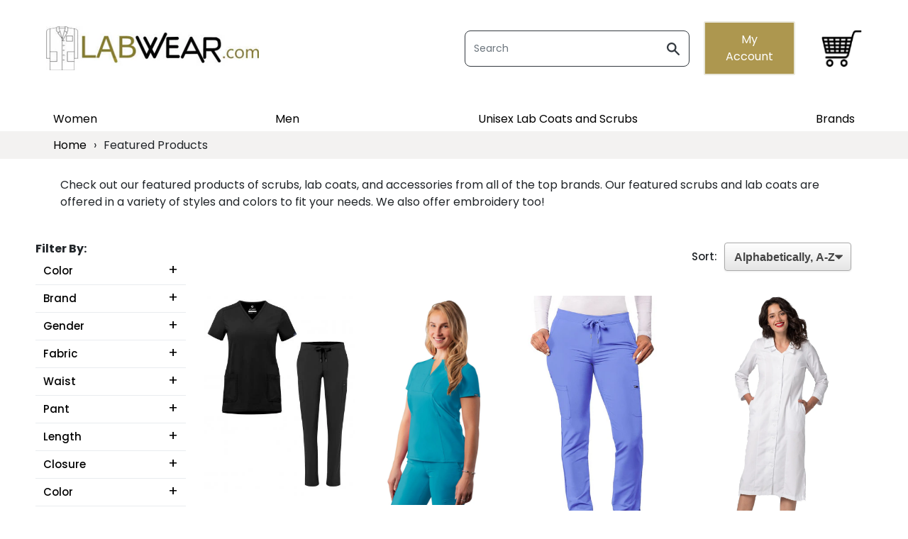

--- FILE ---
content_type: text/html; charset=utf-8
request_url: https://labwear.com/collections/featured-products-1
body_size: 37654
content:
<!doctype html>
<!--[if IE 9]> <html class="ie9 no-js supports-no-cookies" lang="en"> <![endif]-->
<!--[if (gt IE 9)|!(IE)]><!--> <html class="no-js supports-no-cookies" lang="en"> <!--<![endif]-->
<head>

<!-- Google Tag Manager -->
<script>
window.dataLayer = window.dataLayer || [];
</script>
  <script>(function(w,d,s,l,i){w[l]=w[l]||[];w[l].push({'gtm.start':
new Date().getTime(),event:'gtm.js'});var f=d.getElementsByTagName(s)[0],
j=d.createElement(s),dl=l!='dataLayer'?'&l='+l:'';j.async=true;j.src=
'https://www.googletagmanager.com/gtm.js?id='+i+dl;f.parentNode.insertBefore(j,f);
})(window,document,'script','dataLayer','GTM-W8HQCB3J');</script>
<!-- End Google Tag Manager -->
  
  <meta charset="utf-8">
  <meta http-equiv="X-UA-Compatible" content="IE=edge">
  <meta name="viewport" content="width=device-width,initial-scale=1">
  <meta name="theme-color" content="">
  <link href="https://fonts.googleapis.com/css2?family=Poppins:wght@100;200;300;400;500;600;700;800;900&display=swap" rel="stylesheet">
  <link rel="stylesheet" href="https://use.fontawesome.com/releases/v5.6.3/css/solid.css" integrity="sha384-+0VIRx+yz1WBcCTXBkVQYIBVNEFH1eP6Zknm16roZCyeNg2maWEpk/l/KsyFKs7G" crossorigin="anonymous">
  <link rel="stylesheet" href="https://use.fontawesome.com/releases/v5.6.3/css/fontawesome.css" integrity="sha384-jLuaxTTBR42U2qJ/pm4JRouHkEDHkVqH0T1nyQXn1mZ7Snycpf6Rl25VBNthU4z0" crossorigin="anonymous">
  <link rel="canonical" href="https://labwear.com/collections/featured-products-1"><link rel="shortcut icon" href="//labwear.com/cdn/shop/files/unnamed_32x32.jpg?v=1613689784" type="image/png"><title>Featured Products | Lab Coats | Labwear
&ndash; Labwear.com</title><meta name="description" content="Check out our featured products of scrubs, lab coats, and accessories from all of the top brands. Our featured scrubs and lab coats are offered in a variety of styles and colors to fit your needs. We also offer embroidery too!">


<meta property="og:site_name" content="Labwear.com">
<meta property="og:url" content="https://labwear.com/collections/featured-products-1">
<meta property="og:title" content="Featured Products">
<meta property="og:type" content="product.group">
<meta property="og:description" content="Check out our featured products of scrubs, lab coats, and accessories from all of the top brands. Our featured scrubs and lab coats are offered in a variety of styles and colors to fit your needs. We also offer embroidery too!">

<meta name="twitter:site" content="@">
<meta name="twitter:card" content="summary_large_image">
<meta name="twitter:title" content="Featured Products">
<meta name="twitter:description" content="Check out our featured products of scrubs, lab coats, and accessories from all of the top brands. Our featured scrubs and lab coats are offered in a variety of styles and colors to fit your needs. We also offer embroidery too!">

  
<link type="text/css" href="//labwear.com/cdn/shop/t/15/assets/layout.theme.css?v=23282902678921761571602545267" rel="stylesheet"><link type="text/css" href="//labwear.com/cdn/shop/t/15/assets/layout.theme.styleLiquid.scss.css?v=75789508706063305271602545267" rel="stylesheet">
  <style>
  
  
  

  

  :root {

    --color-body-text: ;
    --color-main-background: ;

    --color-primary: #03989e;
    --color-secondary: #0e0e0e;
    --color-accent1: #5e5b5b;
    --color-accent2: #252bc6;
    --color-light: #f8f9fa;
    --color-dark: #343a40;
    --color-success: #66b312;
    --color-info: #a0a0a0;
    --color-warning: #ffda00;
    --color-danger: #c50235;

    --font-heading: Helvetica, Arial, sans-serif;
    --font-branding: Helvetica, Arial, sans-serif;
    --font-body: Helvetica, Arial, sans-serif;
    --font-body-weight: 400;
    --font-body-style: normal;
    --font-body-bold-weight: 700;
  }
</style>

  <link type="text/css" href="//labwear.com/cdn/shop/t/15/assets/smartsites-custom.css?v=125595433378871825871630048673" rel="stylesheet">

  <script>
    document.documentElement.className = document.documentElement.className.replace('no-js', '');

    window.theme = {
      strings: {
        addToCart: "Add to Cart",
        soldOut: "Sold Out",
        unavailable: "Unavailable"
      },
      moneyFormat: "${{amount}}"
    };

    
  </script>

  
<script type="text/javascript" src="//labwear.com/cdn/shop/t/15/assets/vendors@layout.theme.js?v=117655713455167693781602545252" defer="defer"></script><script type="text/javascript" src="//labwear.com/cdn/shop/t/15/assets/layout.theme.js?v=138545547415466770231602545231" defer="defer"></script><link rel="prefetch" href="//labwear.com/cdn/shop/t/15/assets/template.gift_card.js?v=64926830722981568061602545245" as="script"><link rel="prefetch" href="//labwear.com/cdn/shop/t/15/assets/template.index@template.product.js?v=109765527221489513651602545247" as="script"><link rel="prefetch" href="//labwear.com/cdn/shop/t/15/assets/template.index.js?v=43061980830449054701602545246" as="script"><link rel="prefetch" href="//labwear.com/cdn/shop/t/15/assets/template.product.js?v=100471845394300775721602545248" as="script"><link rel="prefetch" href="//labwear.com/cdn/shop/t/15/assets/template.addresses.js?v=179733740599624439831602545244" as="script"><link rel="prefetch" href="//labwear.com/cdn/shop/t/15/assets/template.login.js?v=181032122612349812851602545247" as="script">

  <script>window.performance && window.performance.mark && window.performance.mark('shopify.content_for_header.start');</script><meta name="facebook-domain-verification" content="tw1ksc7it96rn9891hwtn8h36bqo5u">
<meta name="google-site-verification" content="JQBZZVNg48lcZqmYMb4aR10PML6nnBi3G9dOB6QbpW8">
<meta id="shopify-digital-wallet" name="shopify-digital-wallet" content="/8285749284/digital_wallets/dialog">
<meta name="shopify-checkout-api-token" content="7fdc5f7fbc3493c260c47a9d3cf4afa0">
<link rel="alternate" type="application/atom+xml" title="Feed" href="/collections/featured-products-1.atom" />
<link rel="alternate" type="application/json+oembed" href="https://labwear.com/collections/featured-products-1.oembed">
<script async="async" src="/checkouts/internal/preloads.js?locale=en-US"></script>
<link rel="preconnect" href="https://shop.app" crossorigin="anonymous">
<script async="async" src="https://shop.app/checkouts/internal/preloads.js?locale=en-US&shop_id=8285749284" crossorigin="anonymous"></script>
<script id="apple-pay-shop-capabilities" type="application/json">{"shopId":8285749284,"countryCode":"US","currencyCode":"USD","merchantCapabilities":["supports3DS"],"merchantId":"gid:\/\/shopify\/Shop\/8285749284","merchantName":"Labwear.com","requiredBillingContactFields":["postalAddress","email"],"requiredShippingContactFields":["postalAddress","email"],"shippingType":"shipping","supportedNetworks":["visa","masterCard","amex","discover","elo","jcb"],"total":{"type":"pending","label":"Labwear.com","amount":"1.00"},"shopifyPaymentsEnabled":true,"supportsSubscriptions":true}</script>
<script id="shopify-features" type="application/json">{"accessToken":"7fdc5f7fbc3493c260c47a9d3cf4afa0","betas":["rich-media-storefront-analytics"],"domain":"labwear.com","predictiveSearch":true,"shopId":8285749284,"locale":"en"}</script>
<script>var Shopify = Shopify || {};
Shopify.shop = "labwear-live.myshopify.com";
Shopify.locale = "en";
Shopify.currency = {"active":"USD","rate":"1.0"};
Shopify.country = "US";
Shopify.theme = {"name":"1002 | Labwear QCM 2020","id":114204901554,"schema_name":"labwear-qcm-2019","schema_version":"1.0.0","theme_store_id":796,"role":"main"};
Shopify.theme.handle = "null";
Shopify.theme.style = {"id":null,"handle":null};
Shopify.cdnHost = "labwear.com/cdn";
Shopify.routes = Shopify.routes || {};
Shopify.routes.root = "/";</script>
<script type="module">!function(o){(o.Shopify=o.Shopify||{}).modules=!0}(window);</script>
<script>!function(o){function n(){var o=[];function n(){o.push(Array.prototype.slice.apply(arguments))}return n.q=o,n}var t=o.Shopify=o.Shopify||{};t.loadFeatures=n(),t.autoloadFeatures=n()}(window);</script>
<script>
  window.ShopifyPay = window.ShopifyPay || {};
  window.ShopifyPay.apiHost = "shop.app\/pay";
  window.ShopifyPay.redirectState = null;
</script>
<script id="shop-js-analytics" type="application/json">{"pageType":"collection"}</script>
<script defer="defer" async type="module" src="//labwear.com/cdn/shopifycloud/shop-js/modules/v2/client.init-shop-cart-sync_BT-GjEfc.en.esm.js"></script>
<script defer="defer" async type="module" src="//labwear.com/cdn/shopifycloud/shop-js/modules/v2/chunk.common_D58fp_Oc.esm.js"></script>
<script defer="defer" async type="module" src="//labwear.com/cdn/shopifycloud/shop-js/modules/v2/chunk.modal_xMitdFEc.esm.js"></script>
<script type="module">
  await import("//labwear.com/cdn/shopifycloud/shop-js/modules/v2/client.init-shop-cart-sync_BT-GjEfc.en.esm.js");
await import("//labwear.com/cdn/shopifycloud/shop-js/modules/v2/chunk.common_D58fp_Oc.esm.js");
await import("//labwear.com/cdn/shopifycloud/shop-js/modules/v2/chunk.modal_xMitdFEc.esm.js");

  window.Shopify.SignInWithShop?.initShopCartSync?.({"fedCMEnabled":true,"windoidEnabled":true});

</script>
<script>
  window.Shopify = window.Shopify || {};
  if (!window.Shopify.featureAssets) window.Shopify.featureAssets = {};
  window.Shopify.featureAssets['shop-js'] = {"shop-cart-sync":["modules/v2/client.shop-cart-sync_DZOKe7Ll.en.esm.js","modules/v2/chunk.common_D58fp_Oc.esm.js","modules/v2/chunk.modal_xMitdFEc.esm.js"],"init-fed-cm":["modules/v2/client.init-fed-cm_B6oLuCjv.en.esm.js","modules/v2/chunk.common_D58fp_Oc.esm.js","modules/v2/chunk.modal_xMitdFEc.esm.js"],"shop-cash-offers":["modules/v2/client.shop-cash-offers_D2sdYoxE.en.esm.js","modules/v2/chunk.common_D58fp_Oc.esm.js","modules/v2/chunk.modal_xMitdFEc.esm.js"],"shop-login-button":["modules/v2/client.shop-login-button_QeVjl5Y3.en.esm.js","modules/v2/chunk.common_D58fp_Oc.esm.js","modules/v2/chunk.modal_xMitdFEc.esm.js"],"pay-button":["modules/v2/client.pay-button_DXTOsIq6.en.esm.js","modules/v2/chunk.common_D58fp_Oc.esm.js","modules/v2/chunk.modal_xMitdFEc.esm.js"],"shop-button":["modules/v2/client.shop-button_DQZHx9pm.en.esm.js","modules/v2/chunk.common_D58fp_Oc.esm.js","modules/v2/chunk.modal_xMitdFEc.esm.js"],"avatar":["modules/v2/client.avatar_BTnouDA3.en.esm.js"],"init-windoid":["modules/v2/client.init-windoid_CR1B-cfM.en.esm.js","modules/v2/chunk.common_D58fp_Oc.esm.js","modules/v2/chunk.modal_xMitdFEc.esm.js"],"init-shop-for-new-customer-accounts":["modules/v2/client.init-shop-for-new-customer-accounts_C_vY_xzh.en.esm.js","modules/v2/client.shop-login-button_QeVjl5Y3.en.esm.js","modules/v2/chunk.common_D58fp_Oc.esm.js","modules/v2/chunk.modal_xMitdFEc.esm.js"],"init-shop-email-lookup-coordinator":["modules/v2/client.init-shop-email-lookup-coordinator_BI7n9ZSv.en.esm.js","modules/v2/chunk.common_D58fp_Oc.esm.js","modules/v2/chunk.modal_xMitdFEc.esm.js"],"init-shop-cart-sync":["modules/v2/client.init-shop-cart-sync_BT-GjEfc.en.esm.js","modules/v2/chunk.common_D58fp_Oc.esm.js","modules/v2/chunk.modal_xMitdFEc.esm.js"],"shop-toast-manager":["modules/v2/client.shop-toast-manager_DiYdP3xc.en.esm.js","modules/v2/chunk.common_D58fp_Oc.esm.js","modules/v2/chunk.modal_xMitdFEc.esm.js"],"init-customer-accounts":["modules/v2/client.init-customer-accounts_D9ZNqS-Q.en.esm.js","modules/v2/client.shop-login-button_QeVjl5Y3.en.esm.js","modules/v2/chunk.common_D58fp_Oc.esm.js","modules/v2/chunk.modal_xMitdFEc.esm.js"],"init-customer-accounts-sign-up":["modules/v2/client.init-customer-accounts-sign-up_iGw4briv.en.esm.js","modules/v2/client.shop-login-button_QeVjl5Y3.en.esm.js","modules/v2/chunk.common_D58fp_Oc.esm.js","modules/v2/chunk.modal_xMitdFEc.esm.js"],"shop-follow-button":["modules/v2/client.shop-follow-button_CqMgW2wH.en.esm.js","modules/v2/chunk.common_D58fp_Oc.esm.js","modules/v2/chunk.modal_xMitdFEc.esm.js"],"checkout-modal":["modules/v2/client.checkout-modal_xHeaAweL.en.esm.js","modules/v2/chunk.common_D58fp_Oc.esm.js","modules/v2/chunk.modal_xMitdFEc.esm.js"],"shop-login":["modules/v2/client.shop-login_D91U-Q7h.en.esm.js","modules/v2/chunk.common_D58fp_Oc.esm.js","modules/v2/chunk.modal_xMitdFEc.esm.js"],"lead-capture":["modules/v2/client.lead-capture_BJmE1dJe.en.esm.js","modules/v2/chunk.common_D58fp_Oc.esm.js","modules/v2/chunk.modal_xMitdFEc.esm.js"],"payment-terms":["modules/v2/client.payment-terms_Ci9AEqFq.en.esm.js","modules/v2/chunk.common_D58fp_Oc.esm.js","modules/v2/chunk.modal_xMitdFEc.esm.js"]};
</script>
<script>(function() {
  var isLoaded = false;
  function asyncLoad() {
    if (isLoaded) return;
    isLoaded = true;
    var urls = ["https:\/\/static.klaviyo.com\/onsite\/js\/klaviyo.js?company_id=WuGj2S\u0026shop=labwear-live.myshopify.com","https:\/\/static.klaviyo.com\/onsite\/js\/klaviyo.js?company_id=WuGj2S\u0026shop=labwear-live.myshopify.com","https:\/\/chimpstatic.com\/mcjs-connected\/js\/users\/f901b21101a445db474eb25c6\/e148a4c044d74c304c78e99fe.js?shop=labwear-live.myshopify.com"];
    for (var i = 0; i < urls.length; i++) {
      var s = document.createElement('script');
      s.type = 'text/javascript';
      s.async = true;
      s.src = urls[i];
      var x = document.getElementsByTagName('script')[0];
      x.parentNode.insertBefore(s, x);
    }
  };
  if(window.attachEvent) {
    window.attachEvent('onload', asyncLoad);
  } else {
    window.addEventListener('load', asyncLoad, false);
  }
})();</script>
<script id="__st">var __st={"a":8285749284,"offset":-18000,"reqid":"b002e5ad-4ffc-4a6f-b061-33f2fc3eb402-1769469254","pageurl":"labwear.com\/collections\/featured-products-1","u":"d760988b60b9","p":"collection","rtyp":"collection","rid":158989811748};</script>
<script>window.ShopifyPaypalV4VisibilityTracking = true;</script>
<script id="captcha-bootstrap">!function(){'use strict';const t='contact',e='account',n='new_comment',o=[[t,t],['blogs',n],['comments',n],[t,'customer']],c=[[e,'customer_login'],[e,'guest_login'],[e,'recover_customer_password'],[e,'create_customer']],r=t=>t.map((([t,e])=>`form[action*='/${t}']:not([data-nocaptcha='true']) input[name='form_type'][value='${e}']`)).join(','),a=t=>()=>t?[...document.querySelectorAll(t)].map((t=>t.form)):[];function s(){const t=[...o],e=r(t);return a(e)}const i='password',u='form_key',d=['recaptcha-v3-token','g-recaptcha-response','h-captcha-response',i],f=()=>{try{return window.sessionStorage}catch{return}},m='__shopify_v',_=t=>t.elements[u];function p(t,e,n=!1){try{const o=window.sessionStorage,c=JSON.parse(o.getItem(e)),{data:r}=function(t){const{data:e,action:n}=t;return t[m]||n?{data:e,action:n}:{data:t,action:n}}(c);for(const[e,n]of Object.entries(r))t.elements[e]&&(t.elements[e].value=n);n&&o.removeItem(e)}catch(o){console.error('form repopulation failed',{error:o})}}const l='form_type',E='cptcha';function T(t){t.dataset[E]=!0}const w=window,h=w.document,L='Shopify',v='ce_forms',y='captcha';let A=!1;((t,e)=>{const n=(g='f06e6c50-85a8-45c8-87d0-21a2b65856fe',I='https://cdn.shopify.com/shopifycloud/storefront-forms-hcaptcha/ce_storefront_forms_captcha_hcaptcha.v1.5.2.iife.js',D={infoText:'Protected by hCaptcha',privacyText:'Privacy',termsText:'Terms'},(t,e,n)=>{const o=w[L][v],c=o.bindForm;if(c)return c(t,g,e,D).then(n);var r;o.q.push([[t,g,e,D],n]),r=I,A||(h.body.append(Object.assign(h.createElement('script'),{id:'captcha-provider',async:!0,src:r})),A=!0)});var g,I,D;w[L]=w[L]||{},w[L][v]=w[L][v]||{},w[L][v].q=[],w[L][y]=w[L][y]||{},w[L][y].protect=function(t,e){n(t,void 0,e),T(t)},Object.freeze(w[L][y]),function(t,e,n,w,h,L){const[v,y,A,g]=function(t,e,n){const i=e?o:[],u=t?c:[],d=[...i,...u],f=r(d),m=r(i),_=r(d.filter((([t,e])=>n.includes(e))));return[a(f),a(m),a(_),s()]}(w,h,L),I=t=>{const e=t.target;return e instanceof HTMLFormElement?e:e&&e.form},D=t=>v().includes(t);t.addEventListener('submit',(t=>{const e=I(t);if(!e)return;const n=D(e)&&!e.dataset.hcaptchaBound&&!e.dataset.recaptchaBound,o=_(e),c=g().includes(e)&&(!o||!o.value);(n||c)&&t.preventDefault(),c&&!n&&(function(t){try{if(!f())return;!function(t){const e=f();if(!e)return;const n=_(t);if(!n)return;const o=n.value;o&&e.removeItem(o)}(t);const e=Array.from(Array(32),(()=>Math.random().toString(36)[2])).join('');!function(t,e){_(t)||t.append(Object.assign(document.createElement('input'),{type:'hidden',name:u})),t.elements[u].value=e}(t,e),function(t,e){const n=f();if(!n)return;const o=[...t.querySelectorAll(`input[type='${i}']`)].map((({name:t})=>t)),c=[...d,...o],r={};for(const[a,s]of new FormData(t).entries())c.includes(a)||(r[a]=s);n.setItem(e,JSON.stringify({[m]:1,action:t.action,data:r}))}(t,e)}catch(e){console.error('failed to persist form',e)}}(e),e.submit())}));const S=(t,e)=>{t&&!t.dataset[E]&&(n(t,e.some((e=>e===t))),T(t))};for(const o of['focusin','change'])t.addEventListener(o,(t=>{const e=I(t);D(e)&&S(e,y())}));const B=e.get('form_key'),M=e.get(l),P=B&&M;t.addEventListener('DOMContentLoaded',(()=>{const t=y();if(P)for(const e of t)e.elements[l].value===M&&p(e,B);[...new Set([...A(),...v().filter((t=>'true'===t.dataset.shopifyCaptcha))])].forEach((e=>S(e,t)))}))}(h,new URLSearchParams(w.location.search),n,t,e,['guest_login'])})(!1,!0)}();</script>
<script integrity="sha256-4kQ18oKyAcykRKYeNunJcIwy7WH5gtpwJnB7kiuLZ1E=" data-source-attribution="shopify.loadfeatures" defer="defer" src="//labwear.com/cdn/shopifycloud/storefront/assets/storefront/load_feature-a0a9edcb.js" crossorigin="anonymous"></script>
<script crossorigin="anonymous" defer="defer" src="//labwear.com/cdn/shopifycloud/storefront/assets/shopify_pay/storefront-65b4c6d7.js?v=20250812"></script>
<script data-source-attribution="shopify.dynamic_checkout.dynamic.init">var Shopify=Shopify||{};Shopify.PaymentButton=Shopify.PaymentButton||{isStorefrontPortableWallets:!0,init:function(){window.Shopify.PaymentButton.init=function(){};var t=document.createElement("script");t.src="https://labwear.com/cdn/shopifycloud/portable-wallets/latest/portable-wallets.en.js",t.type="module",document.head.appendChild(t)}};
</script>
<script data-source-attribution="shopify.dynamic_checkout.buyer_consent">
  function portableWalletsHideBuyerConsent(e){var t=document.getElementById("shopify-buyer-consent"),n=document.getElementById("shopify-subscription-policy-button");t&&n&&(t.classList.add("hidden"),t.setAttribute("aria-hidden","true"),n.removeEventListener("click",e))}function portableWalletsShowBuyerConsent(e){var t=document.getElementById("shopify-buyer-consent"),n=document.getElementById("shopify-subscription-policy-button");t&&n&&(t.classList.remove("hidden"),t.removeAttribute("aria-hidden"),n.addEventListener("click",e))}window.Shopify?.PaymentButton&&(window.Shopify.PaymentButton.hideBuyerConsent=portableWalletsHideBuyerConsent,window.Shopify.PaymentButton.showBuyerConsent=portableWalletsShowBuyerConsent);
</script>
<script data-source-attribution="shopify.dynamic_checkout.cart.bootstrap">document.addEventListener("DOMContentLoaded",(function(){function t(){return document.querySelector("shopify-accelerated-checkout-cart, shopify-accelerated-checkout")}if(t())Shopify.PaymentButton.init();else{new MutationObserver((function(e,n){t()&&(Shopify.PaymentButton.init(),n.disconnect())})).observe(document.body,{childList:!0,subtree:!0})}}));
</script>
<link id="shopify-accelerated-checkout-styles" rel="stylesheet" media="screen" href="https://labwear.com/cdn/shopifycloud/portable-wallets/latest/accelerated-checkout-backwards-compat.css" crossorigin="anonymous">
<style id="shopify-accelerated-checkout-cart">
        #shopify-buyer-consent {
  margin-top: 1em;
  display: inline-block;
  width: 100%;
}

#shopify-buyer-consent.hidden {
  display: none;
}

#shopify-subscription-policy-button {
  background: none;
  border: none;
  padding: 0;
  text-decoration: underline;
  font-size: inherit;
  cursor: pointer;
}

#shopify-subscription-policy-button::before {
  box-shadow: none;
}

      </style>

<script>window.performance && window.performance.mark && window.performance.mark('shopify.content_for_header.end');</script>

	
    

  
<!-- Facebook Pixel Code -->
<script>
!function(f,b,e,v,n,t,s)
{if(f.fbq)return;n=f.fbq=function(){n.callMethod?
n.callMethod.apply(n,arguments):n.queue.push(arguments)};
if(!f._fbq)f._fbq=n;n.push=n;n.loaded=!0;n.version='2.0';
n.queue=[];t=b.createElement(e);t.async=!0;
t.src=v;s=b.getElementsByTagName(e)[0];
s.parentNode.insertBefore(t,s)}(window, document,'script',
'https://connect.facebook.net/en_US/fbevents.js');
fbq('init', '463109408284107');
fbq('track', 'PageView');
</script>
<noscript><img height="1" width="1" style="display:none"
src="https://www.facebook.com/tr?id=463109408284107&ev=PageView&noscript=1"
/></noscript>
<!-- End Facebook Pixel Code -->
  

<script>
    
    
    
    
    
    var gsf_conversion_data = {page_type : 'category', event : 'view_item_list', data : {product_data : [{variant_id : 41814699344050, product_id : 4457901555748, name : "Meta 38&quot; iPad Pocket Men&#39;s Lab Coat 1963", price : "41.50", currency : "USD", sku : "401963", brand : "Meta Labwear", variant : "White", category : "Mens", quantity : "-6072" }, {variant_id : 31539665666084, product_id : 4452728995876, name : "Women&#39;s 30&quot; Adar Princess Seam Lab Coat 806", price : "27.99", currency : "USD", sku : "04806", brand : "Adar", variant : "White", category : "Womens", quantity : "-103" }, {variant_id : 31146193387556, product_id : 4345795444772, name : "Meta Women&#39;s 37&quot; iPad Pocket Lab Coat 1964", price : "41.50", currency : "USD", sku : "401964", brand : "Meta Labwear", variant : "White", category : "Womens", quantity : "-4139" }, {variant_id : 31146217242660, product_id : 4345797705764, name : "Jockey Women&#39;s V-Neck Crossover Scrub Top 2206", price : "29.99", currency : "USD", sku : "402206-015", brand : "Jockey", variant : "Black", category : "Womens", quantity : "-68" }], total_price :"140.98", shop_currency : "USD", collection_id : "158989811748", collection_name : "Featured Products" }};
    
</script>
<!-- Google tag (gtag.js) -->
<script async src="https://www.googletagmanager.com/gtag/js?id=AW-1072732327"></script>
<script>
  window.dataLayer = window.dataLayer || [];
  function gtag(){dataLayer.push(arguments);}
  gtag('js', new Date());

  gtag('config', 'AW-1072732327');
</script>
  <!-- CustomerLabs Tag --><script>!function(t,e,r,c,a,n,s){t.ClAnalyticsObject=a,t[a]=t[a]||[],t[a].methods=["trackSubmit","trackClick","pageview","identify","track"],t[a].factory=function(e){return function(){var r=Array.prototype.slice.call(arguments);return r.unshift(e),t[a].push(r),t[a]}};for(var i=0;i<t[a].methods.length;i++){var o=t[a].methods[i];t[a][o]=t[a].factory(o)};n=e.createElement(r),s=e.getElementsByTagName(r)[0],n.async=1,n.crossOrigin="anonymous",n.src=c,s.parentNode.insertBefore(n,s)}(window,document,"script","//cdn.js.customerlabs.co/cl58849v80nszt.js","_cl");_cl.SNIPPET_VERSION="1.0.0"</script><!-- End of CustomerLabs Tag -->
<script>
window.clShopifyTrack = function() {
    fetch('/cart/update.js', {
      method: 'POST',
      headers: {
        'Content-Type': 'application/x-www-form-urlencoded'
      },
      body: 'attributes[customerlabs_id]=' + window.CLabsgbVar.generalProps.uid
    })
    .then(function(response) {
      return response.json();
    })
    .then(function(data) {
      console.log("Success:", data);
    })
    .catch(function(error) {
      console.error("Error:", error);
    });
  }
</script>

<meta property="og:image" content="https://cdn.shopify.com/s/files/1/0082/8574/9284/files/Labwear_Logo_1_300x_2x_0d3d26ff-7b52-4c42-94e0-3562d6be3593.png?height=628&pad_color=ffffff&v=1613676644&width=1200" />
<meta property="og:image:secure_url" content="https://cdn.shopify.com/s/files/1/0082/8574/9284/files/Labwear_Logo_1_300x_2x_0d3d26ff-7b52-4c42-94e0-3562d6be3593.png?height=628&pad_color=ffffff&v=1613676644&width=1200" />
<meta property="og:image:width" content="1200" />
<meta property="og:image:height" content="628" />
<link href="https://monorail-edge.shopifysvc.com" rel="dns-prefetch">
<script>(function(){if ("sendBeacon" in navigator && "performance" in window) {try {var session_token_from_headers = performance.getEntriesByType('navigation')[0].serverTiming.find(x => x.name == '_s').description;} catch {var session_token_from_headers = undefined;}var session_cookie_matches = document.cookie.match(/_shopify_s=([^;]*)/);var session_token_from_cookie = session_cookie_matches && session_cookie_matches.length === 2 ? session_cookie_matches[1] : "";var session_token = session_token_from_headers || session_token_from_cookie || "";function handle_abandonment_event(e) {var entries = performance.getEntries().filter(function(entry) {return /monorail-edge.shopifysvc.com/.test(entry.name);});if (!window.abandonment_tracked && entries.length === 0) {window.abandonment_tracked = true;var currentMs = Date.now();var navigation_start = performance.timing.navigationStart;var payload = {shop_id: 8285749284,url: window.location.href,navigation_start,duration: currentMs - navigation_start,session_token,page_type: "collection"};window.navigator.sendBeacon("https://monorail-edge.shopifysvc.com/v1/produce", JSON.stringify({schema_id: "online_store_buyer_site_abandonment/1.1",payload: payload,metadata: {event_created_at_ms: currentMs,event_sent_at_ms: currentMs}}));}}window.addEventListener('pagehide', handle_abandonment_event);}}());</script>
<script id="web-pixels-manager-setup">(function e(e,d,r,n,o){if(void 0===o&&(o={}),!Boolean(null===(a=null===(i=window.Shopify)||void 0===i?void 0:i.analytics)||void 0===a?void 0:a.replayQueue)){var i,a;window.Shopify=window.Shopify||{};var t=window.Shopify;t.analytics=t.analytics||{};var s=t.analytics;s.replayQueue=[],s.publish=function(e,d,r){return s.replayQueue.push([e,d,r]),!0};try{self.performance.mark("wpm:start")}catch(e){}var l=function(){var e={modern:/Edge?\/(1{2}[4-9]|1[2-9]\d|[2-9]\d{2}|\d{4,})\.\d+(\.\d+|)|Firefox\/(1{2}[4-9]|1[2-9]\d|[2-9]\d{2}|\d{4,})\.\d+(\.\d+|)|Chrom(ium|e)\/(9{2}|\d{3,})\.\d+(\.\d+|)|(Maci|X1{2}).+ Version\/(15\.\d+|(1[6-9]|[2-9]\d|\d{3,})\.\d+)([,.]\d+|)( \(\w+\)|)( Mobile\/\w+|) Safari\/|Chrome.+OPR\/(9{2}|\d{3,})\.\d+\.\d+|(CPU[ +]OS|iPhone[ +]OS|CPU[ +]iPhone|CPU IPhone OS|CPU iPad OS)[ +]+(15[._]\d+|(1[6-9]|[2-9]\d|\d{3,})[._]\d+)([._]\d+|)|Android:?[ /-](13[3-9]|1[4-9]\d|[2-9]\d{2}|\d{4,})(\.\d+|)(\.\d+|)|Android.+Firefox\/(13[5-9]|1[4-9]\d|[2-9]\d{2}|\d{4,})\.\d+(\.\d+|)|Android.+Chrom(ium|e)\/(13[3-9]|1[4-9]\d|[2-9]\d{2}|\d{4,})\.\d+(\.\d+|)|SamsungBrowser\/([2-9]\d|\d{3,})\.\d+/,legacy:/Edge?\/(1[6-9]|[2-9]\d|\d{3,})\.\d+(\.\d+|)|Firefox\/(5[4-9]|[6-9]\d|\d{3,})\.\d+(\.\d+|)|Chrom(ium|e)\/(5[1-9]|[6-9]\d|\d{3,})\.\d+(\.\d+|)([\d.]+$|.*Safari\/(?![\d.]+ Edge\/[\d.]+$))|(Maci|X1{2}).+ Version\/(10\.\d+|(1[1-9]|[2-9]\d|\d{3,})\.\d+)([,.]\d+|)( \(\w+\)|)( Mobile\/\w+|) Safari\/|Chrome.+OPR\/(3[89]|[4-9]\d|\d{3,})\.\d+\.\d+|(CPU[ +]OS|iPhone[ +]OS|CPU[ +]iPhone|CPU IPhone OS|CPU iPad OS)[ +]+(10[._]\d+|(1[1-9]|[2-9]\d|\d{3,})[._]\d+)([._]\d+|)|Android:?[ /-](13[3-9]|1[4-9]\d|[2-9]\d{2}|\d{4,})(\.\d+|)(\.\d+|)|Mobile Safari.+OPR\/([89]\d|\d{3,})\.\d+\.\d+|Android.+Firefox\/(13[5-9]|1[4-9]\d|[2-9]\d{2}|\d{4,})\.\d+(\.\d+|)|Android.+Chrom(ium|e)\/(13[3-9]|1[4-9]\d|[2-9]\d{2}|\d{4,})\.\d+(\.\d+|)|Android.+(UC? ?Browser|UCWEB|U3)[ /]?(15\.([5-9]|\d{2,})|(1[6-9]|[2-9]\d|\d{3,})\.\d+)\.\d+|SamsungBrowser\/(5\.\d+|([6-9]|\d{2,})\.\d+)|Android.+MQ{2}Browser\/(14(\.(9|\d{2,})|)|(1[5-9]|[2-9]\d|\d{3,})(\.\d+|))(\.\d+|)|K[Aa][Ii]OS\/(3\.\d+|([4-9]|\d{2,})\.\d+)(\.\d+|)/},d=e.modern,r=e.legacy,n=navigator.userAgent;return n.match(d)?"modern":n.match(r)?"legacy":"unknown"}(),u="modern"===l?"modern":"legacy",c=(null!=n?n:{modern:"",legacy:""})[u],f=function(e){return[e.baseUrl,"/wpm","/b",e.hashVersion,"modern"===e.buildTarget?"m":"l",".js"].join("")}({baseUrl:d,hashVersion:r,buildTarget:u}),m=function(e){var d=e.version,r=e.bundleTarget,n=e.surface,o=e.pageUrl,i=e.monorailEndpoint;return{emit:function(e){var a=e.status,t=e.errorMsg,s=(new Date).getTime(),l=JSON.stringify({metadata:{event_sent_at_ms:s},events:[{schema_id:"web_pixels_manager_load/3.1",payload:{version:d,bundle_target:r,page_url:o,status:a,surface:n,error_msg:t},metadata:{event_created_at_ms:s}}]});if(!i)return console&&console.warn&&console.warn("[Web Pixels Manager] No Monorail endpoint provided, skipping logging."),!1;try{return self.navigator.sendBeacon.bind(self.navigator)(i,l)}catch(e){}var u=new XMLHttpRequest;try{return u.open("POST",i,!0),u.setRequestHeader("Content-Type","text/plain"),u.send(l),!0}catch(e){return console&&console.warn&&console.warn("[Web Pixels Manager] Got an unhandled error while logging to Monorail."),!1}}}}({version:r,bundleTarget:l,surface:e.surface,pageUrl:self.location.href,monorailEndpoint:e.monorailEndpoint});try{o.browserTarget=l,function(e){var d=e.src,r=e.async,n=void 0===r||r,o=e.onload,i=e.onerror,a=e.sri,t=e.scriptDataAttributes,s=void 0===t?{}:t,l=document.createElement("script"),u=document.querySelector("head"),c=document.querySelector("body");if(l.async=n,l.src=d,a&&(l.integrity=a,l.crossOrigin="anonymous"),s)for(var f in s)if(Object.prototype.hasOwnProperty.call(s,f))try{l.dataset[f]=s[f]}catch(e){}if(o&&l.addEventListener("load",o),i&&l.addEventListener("error",i),u)u.appendChild(l);else{if(!c)throw new Error("Did not find a head or body element to append the script");c.appendChild(l)}}({src:f,async:!0,onload:function(){if(!function(){var e,d;return Boolean(null===(d=null===(e=window.Shopify)||void 0===e?void 0:e.analytics)||void 0===d?void 0:d.initialized)}()){var d=window.webPixelsManager.init(e)||void 0;if(d){var r=window.Shopify.analytics;r.replayQueue.forEach((function(e){var r=e[0],n=e[1],o=e[2];d.publishCustomEvent(r,n,o)})),r.replayQueue=[],r.publish=d.publishCustomEvent,r.visitor=d.visitor,r.initialized=!0}}},onerror:function(){return m.emit({status:"failed",errorMsg:"".concat(f," has failed to load")})},sri:function(e){var d=/^sha384-[A-Za-z0-9+/=]+$/;return"string"==typeof e&&d.test(e)}(c)?c:"",scriptDataAttributes:o}),m.emit({status:"loading"})}catch(e){m.emit({status:"failed",errorMsg:(null==e?void 0:e.message)||"Unknown error"})}}})({shopId: 8285749284,storefrontBaseUrl: "https://labwear.com",extensionsBaseUrl: "https://extensions.shopifycdn.com/cdn/shopifycloud/web-pixels-manager",monorailEndpoint: "https://monorail-edge.shopifysvc.com/unstable/produce_batch",surface: "storefront-renderer",enabledBetaFlags: ["2dca8a86"],webPixelsConfigList: [{"id":"1669071026","configuration":"{\"ti\":\"187220320\",\"endpoint\":\"https:\/\/bat.bing.com\/action\/0\"}","eventPayloadVersion":"v1","runtimeContext":"STRICT","scriptVersion":"5ee93563fe31b11d2d65e2f09a5229dc","type":"APP","apiClientId":2997493,"privacyPurposes":["ANALYTICS","MARKETING","SALE_OF_DATA"],"dataSharingAdjustments":{"protectedCustomerApprovalScopes":["read_customer_personal_data"]}},{"id":"1481048242","configuration":"{\"pixel_id\":\"814416242989193\",\"pixel_type\":\"facebook_pixel\"}","eventPayloadVersion":"v1","runtimeContext":"OPEN","scriptVersion":"ca16bc87fe92b6042fbaa3acc2fbdaa6","type":"APP","apiClientId":2329312,"privacyPurposes":["ANALYTICS","MARKETING","SALE_OF_DATA"],"dataSharingAdjustments":{"protectedCustomerApprovalScopes":["read_customer_address","read_customer_email","read_customer_name","read_customer_personal_data","read_customer_phone"]}},{"id":"506462386","configuration":"{\"config\":\"{\\\"pixel_id\\\":\\\"G-ZLQSGJNFHZ\\\",\\\"target_country\\\":\\\"US\\\",\\\"gtag_events\\\":[{\\\"type\\\":\\\"search\\\",\\\"action_label\\\":\\\"G-ZLQSGJNFHZ\\\"},{\\\"type\\\":\\\"begin_checkout\\\",\\\"action_label\\\":\\\"G-ZLQSGJNFHZ\\\"},{\\\"type\\\":\\\"view_item\\\",\\\"action_label\\\":[\\\"G-ZLQSGJNFHZ\\\",\\\"MC-5B63QHNXFX\\\"]},{\\\"type\\\":\\\"purchase\\\",\\\"action_label\\\":[\\\"G-ZLQSGJNFHZ\\\",\\\"MC-5B63QHNXFX\\\"]},{\\\"type\\\":\\\"page_view\\\",\\\"action_label\\\":[\\\"G-ZLQSGJNFHZ\\\",\\\"MC-5B63QHNXFX\\\"]},{\\\"type\\\":\\\"add_payment_info\\\",\\\"action_label\\\":\\\"G-ZLQSGJNFHZ\\\"},{\\\"type\\\":\\\"add_to_cart\\\",\\\"action_label\\\":\\\"G-ZLQSGJNFHZ\\\"}],\\\"enable_monitoring_mode\\\":false}\"}","eventPayloadVersion":"v1","runtimeContext":"OPEN","scriptVersion":"b2a88bafab3e21179ed38636efcd8a93","type":"APP","apiClientId":1780363,"privacyPurposes":[],"dataSharingAdjustments":{"protectedCustomerApprovalScopes":["read_customer_address","read_customer_email","read_customer_name","read_customer_personal_data","read_customer_phone"]}},{"id":"shopify-app-pixel","configuration":"{}","eventPayloadVersion":"v1","runtimeContext":"STRICT","scriptVersion":"0450","apiClientId":"shopify-pixel","type":"APP","privacyPurposes":["ANALYTICS","MARKETING"]},{"id":"shopify-custom-pixel","eventPayloadVersion":"v1","runtimeContext":"LAX","scriptVersion":"0450","apiClientId":"shopify-pixel","type":"CUSTOM","privacyPurposes":["ANALYTICS","MARKETING"]}],isMerchantRequest: false,initData: {"shop":{"name":"Labwear.com","paymentSettings":{"currencyCode":"USD"},"myshopifyDomain":"labwear-live.myshopify.com","countryCode":"US","storefrontUrl":"https:\/\/labwear.com"},"customer":null,"cart":null,"checkout":null,"productVariants":[],"purchasingCompany":null},},"https://labwear.com/cdn","fcfee988w5aeb613cpc8e4bc33m6693e112",{"modern":"","legacy":""},{"shopId":"8285749284","storefrontBaseUrl":"https:\/\/labwear.com","extensionBaseUrl":"https:\/\/extensions.shopifycdn.com\/cdn\/shopifycloud\/web-pixels-manager","surface":"storefront-renderer","enabledBetaFlags":"[\"2dca8a86\"]","isMerchantRequest":"false","hashVersion":"fcfee988w5aeb613cpc8e4bc33m6693e112","publish":"custom","events":"[[\"page_viewed\",{}],[\"collection_viewed\",{\"collection\":{\"id\":\"158989811748\",\"title\":\"Featured Products\",\"productVariants\":[{\"price\":{\"amount\":41.5,\"currencyCode\":\"USD\"},\"product\":{\"title\":\"Meta 38\\\" iPad Pocket Men's Lab Coat 1963\",\"vendor\":\"Meta Labwear\",\"id\":\"4457901555748\",\"untranslatedTitle\":\"Meta 38\\\" iPad Pocket Men's Lab Coat 1963\",\"url\":\"\/products\/meta-mens-5-pocket-lab-coat-1963\",\"type\":\"Mens\"},\"id\":\"41814699344050\",\"image\":{\"src\":\"\/\/labwear.com\/cdn\/shop\/files\/1_wh-1963---011_650.jpg?v=1726150696\"},\"sku\":\"401963\",\"title\":\"White\",\"untranslatedTitle\":\"White\"},{\"price\":{\"amount\":27.99,\"currencyCode\":\"USD\"},\"product\":{\"title\":\"Women's 30\\\" Adar Princess Seam Lab Coat 806\",\"vendor\":\"Adar\",\"id\":\"4452728995876\",\"untranslatedTitle\":\"Women's 30\\\" Adar Princess Seam Lab Coat 806\",\"url\":\"\/products\/adar-30-ladies-princess-seam-lab-coat-806\",\"type\":\"Womens\"},\"id\":\"31539665666084\",\"image\":{\"src\":\"\/\/labwear.com\/cdn\/shop\/products\/806front.jpg?v=1594928633\"},\"sku\":\"04806\",\"title\":\"White\",\"untranslatedTitle\":\"White\"},{\"price\":{\"amount\":41.5,\"currencyCode\":\"USD\"},\"product\":{\"title\":\"Meta Women's 37\\\" iPad Pocket Lab Coat 1964\",\"vendor\":\"Meta Labwear\",\"id\":\"4345795444772\",\"untranslatedTitle\":\"Meta Women's 37\\\" iPad Pocket Lab Coat 1964\",\"url\":\"\/products\/meta-ladies-ipad-pocket-lab-coat\",\"type\":\"Womens\"},\"id\":\"31146193387556\",\"image\":{\"src\":\"\/\/labwear.com\/cdn\/shop\/files\/1_wh-1964---011_650.webp?v=1726230884\"},\"sku\":\"401964\",\"title\":\"White\",\"untranslatedTitle\":\"White\"},{\"price\":{\"amount\":29.99,\"currencyCode\":\"USD\"},\"product\":{\"title\":\"Jockey Women's V-Neck Crossover Scrub Top 2206\",\"vendor\":\"Jockey\",\"id\":\"4345797705764\",\"untranslatedTitle\":\"Jockey Women's V-Neck Crossover Scrub Top 2206\",\"url\":\"\/products\/classic-v-neck-crossover-scrub-top\",\"type\":\"Womens\"},\"id\":\"31146217242660\",\"image\":{\"src\":\"\/\/labwear.com\/cdn\/shop\/products\/2206_black.jpg?v=1596143018\"},\"sku\":\"402206-015\",\"title\":\"Black\",\"untranslatedTitle\":\"Black\"},{\"price\":{\"amount\":29.99,\"currencyCode\":\"USD\"},\"product\":{\"title\":\"Adar Women's Elevated V-Neck Scrub Top P4212\",\"vendor\":\"Adar\",\"id\":\"4515081453604\",\"untranslatedTitle\":\"Adar Women's Elevated V-Neck Scrub Top P4212\",\"url\":\"\/products\/adar-womens-elevated-v-neck-scrub-top\",\"type\":\"Womens\"},\"id\":\"31687936245796\",\"image\":{\"src\":\"\/\/labwear.com\/cdn\/shop\/products\/p4212_blk_part_fv.jpg?v=1624633889\"},\"sku\":\"04P4212-01\",\"title\":\"Black\",\"untranslatedTitle\":\"Black\"},{\"price\":{\"amount\":25.99,\"currencyCode\":\"USD\"},\"product\":{\"title\":\"Cherokee Women's Core Stretch V-Neck Scrub Top 4727\",\"vendor\":\"Cherokee\",\"id\":\"4345733316644\",\"untranslatedTitle\":\"Cherokee Women's Core Stretch V-Neck Scrub Top 4727\",\"url\":\"\/products\/core-stretch-v-neck-scrub-top\",\"type\":\"Womens\"},\"id\":\"31145914597412\",\"image\":{\"src\":\"\/\/labwear.com\/cdn\/shop\/products\/174727-141-T.jpg?v=1619816738\"},\"sku\":\"174727-01\",\"title\":\"Black\",\"untranslatedTitle\":\"Black\"},{\"price\":{\"amount\":23.99,\"currencyCode\":\"USD\"},\"product\":{\"title\":\"Universal by Adar Women's Warm-Up Jacket 602\",\"vendor\":\"Adar\",\"id\":\"4509490970660\",\"untranslatedTitle\":\"Universal by Adar Women's Warm-Up Jacket 602\",\"url\":\"\/products\/adar-womens-warm-up-jacket\",\"type\":\"Womens\"},\"id\":\"31678591696932\",\"image\":{\"src\":\"\/\/labwear.com\/cdn\/shop\/products\/602_blk_full_fv.jpg?v=1626273114\"},\"sku\":\"04602-01\",\"title\":\"Black\",\"untranslatedTitle\":\"Black\"},{\"price\":{\"amount\":39.99,\"currencyCode\":\"USD\"},\"product\":{\"title\":\"Women's 28\\\" Tab-Waist Adar Lab Coat 3300\",\"vendor\":\"Adar\",\"id\":\"4510616354852\",\"untranslatedTitle\":\"Women's 28\\\" Tab-Waist Adar Lab Coat 3300\",\"url\":\"\/products\/adar-womens-28-tab-waist-lab-coat\",\"type\":\"Womens\"},\"id\":\"31680421560356\",\"image\":{\"src\":\"\/\/labwear.com\/cdn\/shop\/products\/3300_WHT_PART_FV.jpg?v=1594929447\"},\"sku\":\"043300\",\"title\":\"White\",\"untranslatedTitle\":\"White\"},{\"price\":{\"amount\":22.5,\"currencyCode\":\"USD\"},\"product\":{\"title\":\"Adar Women's Lapel Collar Buttoned Scrub Top 2629\",\"vendor\":\"Adar\",\"id\":\"4509542514724\",\"untranslatedTitle\":\"Adar Women's Lapel Collar Buttoned Scrub Top 2629\",\"url\":\"\/products\/adar-womens-lapel-collar-buttoned-scrub-top\",\"type\":\"Womens\"},\"id\":\"31678680563748\",\"image\":{\"src\":\"\/\/labwear.com\/cdn\/shop\/products\/2629_wht_part_fv_cf728581-6e5b-4dd8-8189-67554eec94d8.jpg?v=1581630046\"},\"sku\":\"042629\",\"title\":\"White\",\"untranslatedTitle\":\"White\"},{\"price\":{\"amount\":20.99,\"currencyCode\":\"USD\"},\"product\":{\"title\":\"Adar Women's Double Pocket Snap Front Scrub Top 604\",\"vendor\":\"Adar\",\"id\":\"4509448765476\",\"untranslatedTitle\":\"Adar Women's Double Pocket Snap Front Scrub Top 604\",\"url\":\"\/products\/adar-womens-double-pocket-snap-front-scrub-top\",\"type\":\"Womens\"},\"id\":\"31678539595812\",\"image\":{\"src\":\"\/\/labwear.com\/cdn\/shop\/products\/604_ceil_blue.jpg?v=1667230977\"},\"sku\":\"04604-01\",\"title\":\"Ceil Blue\",\"untranslatedTitle\":\"Ceil Blue\"},{\"price\":{\"amount\":59.99,\"currencyCode\":\"USD\"},\"product\":{\"title\":\"Adar Women's Double Embroidered Collar Scrub Dress 2801\",\"vendor\":\"Adar\",\"id\":\"4676373413924\",\"untranslatedTitle\":\"Adar Women's Double Embroidered Collar Scrub Dress 2801\",\"url\":\"\/products\/adar-womens-double-embroidered-collar-dress\",\"type\":\"Womens\"},\"id\":\"32075179819044\",\"image\":{\"src\":\"\/\/labwear.com\/cdn\/shop\/products\/333.jpg?v=1591222929\"},\"sku\":\"042801\",\"title\":\"White\",\"untranslatedTitle\":\"White\"},{\"price\":{\"amount\":24.5,\"currencyCode\":\"USD\"},\"product\":{\"title\":\"Cherokee Women's Core Stretch V-Neck Scrub Top WW630\",\"vendor\":\"Cherokee\",\"id\":\"6113389084850\",\"untranslatedTitle\":\"Cherokee Women's Core Stretch V-Neck Scrub Top WW630\",\"url\":\"\/products\/cherokee-ladies-core-stretch-v-neck-scrub-top-ww630\",\"type\":\"Womens\"},\"id\":\"37663496569010\",\"image\":{\"src\":\"\/\/labwear.com\/cdn\/shop\/products\/WW630_BLKW.jpg?v=1622832976\"},\"sku\":\"17ww630-1\",\"title\":\"Black\",\"untranslatedTitle\":\"Black\"},{\"price\":{\"amount\":24.99,\"currencyCode\":\"USD\"},\"product\":{\"title\":\"Adar Women's Addition Notched V-Neck Scrub Top A6002\",\"vendor\":\"Adar\",\"id\":\"6144824443058\",\"untranslatedTitle\":\"Adar Women's Addition Notched V-Neck Scrub Top A6002\",\"url\":\"\/products\/adar-womens-addition-notched-v-neck-scrub-top-a6002\",\"type\":\"Womens\"},\"id\":\"37804976406706\",\"image\":{\"src\":\"\/\/labwear.com\/cdn\/shop\/products\/a6002_cbl_part_sv.jpg?v=1612378984\"},\"sku\":\"04a6002-3\",\"title\":\"Ceil Blue\",\"untranslatedTitle\":\"Ceil Blue\"},{\"price\":{\"amount\":24.99,\"currencyCode\":\"USD\"},\"product\":{\"title\":\"Women's Addition by Adar Modern V-Neck Scrub Top A6008\",\"vendor\":\"Adar\",\"id\":\"6144867139762\",\"untranslatedTitle\":\"Women's Addition by Adar Modern V-Neck Scrub Top A6008\",\"url\":\"\/products\/adar-womens-addition-modern-v-neck-scrub-top-a6008\",\"type\":\"Womens\"},\"id\":\"37805200146610\",\"image\":{\"src\":\"\/\/labwear.com\/cdn\/shop\/products\/ceil.png?v=1622756864\"},\"sku\":\"04a6008-3\",\"title\":\"Ceil Blue\",\"untranslatedTitle\":\"Ceil Blue\"},{\"price\":{\"amount\":32.99,\"currencyCode\":\"USD\"},\"product\":{\"title\":\"Adar Women's Addition Skinny Cargo Scrub Pant A6104\",\"vendor\":\"Adar\",\"id\":\"6144913473714\",\"untranslatedTitle\":\"Adar Women's Addition Skinny Cargo Scrub Pant A6104\",\"url\":\"\/products\/adar-womens-addition-skinny-cargo-scrub-pant-a6104\",\"type\":\"Womens\"},\"id\":\"37805485490354\",\"image\":{\"src\":\"\/\/labwear.com\/cdn\/shop\/products\/a6104_c.png?v=1626449033\"},\"sku\":\"04a6104\",\"title\":\"Ceil Blue\",\"untranslatedTitle\":\"Ceil Blue\"},{\"price\":{\"amount\":33.99,\"currencyCode\":\"USD\"},\"product\":{\"title\":\"Ladies Addition by Adar Bomber Zipper Scrub Jacket A6200\",\"vendor\":\"Adar\",\"id\":\"6144960364722\",\"untranslatedTitle\":\"Ladies Addition by Adar Bomber Zipper Scrub Jacket A6200\",\"url\":\"\/products\/adar-womens-addition-zipper-scrub-jacket-a6200\",\"type\":\"Womens\"},\"id\":\"37805678592178\",\"image\":{\"src\":\"\/\/labwear.com\/cdn\/shop\/products\/a6200_cbl_part_fv.jpg?v=1622756104\"},\"sku\":\"04a6200\",\"title\":\"Ceil Blue \/ XXS\",\"untranslatedTitle\":\"Ceil Blue \/ XXS\"},{\"price\":{\"amount\":63.99,\"currencyCode\":\"USD\"},\"product\":{\"title\":\"Adar Women's Fitted Midriff Dress 2810\",\"vendor\":\"Adar\",\"id\":\"6147193471154\",\"untranslatedTitle\":\"Adar Women's Fitted Midriff Dress 2810\",\"url\":\"\/products\/adar-womens-fitted-midriff-dress-2810\",\"type\":\"Womens\"},\"id\":\"37814641950898\",\"image\":{\"src\":\"\/\/labwear.com\/cdn\/shop\/products\/2810.png?v=1622753948\"},\"sku\":\"042810-1\",\"title\":\"White\",\"untranslatedTitle\":\"White\"},{\"price\":{\"amount\":30.99,\"currencyCode\":\"USD\"},\"product\":{\"title\":\"Cherokee Revolution Women's V-Neck Scrub Top WW601\",\"vendor\":\"Cherokee\",\"id\":\"6171723956402\",\"untranslatedTitle\":\"Cherokee Revolution Women's V-Neck Scrub Top WW601\",\"url\":\"\/products\/cherokee-revolution-womens-v-neck-scrub-top-ww601\",\"type\":\"Womens\"},\"id\":\"37914167148722\",\"image\":{\"src\":\"\/\/labwear.com\/cdn\/shop\/products\/WW601_BLK.jpg?v=1610137362\"},\"sku\":\"17ww601-1\",\"title\":\"Black\",\"untranslatedTitle\":\"Black\"},{\"price\":{\"amount\":55.99,\"currencyCode\":\"USD\"},\"product\":{\"title\":\"Adar Women's Addition Go-Basic Scrub Set A9200\",\"vendor\":\"Adar\",\"id\":\"6237062791346\",\"untranslatedTitle\":\"Adar Women's Addition Go-Basic Scrub Set A9200\",\"url\":\"\/products\/adar-womens-addition-go-basic-scrub-set-a9200\",\"type\":\"Womens\"},\"id\":\"38167839473842\",\"image\":{\"src\":\"\/\/labwear.com\/cdn\/shop\/products\/a9200_cbl_fv.jpg?v=1612479235\"},\"sku\":\"04a9200-3\",\"title\":\"Ceil Blue \/ XXS\",\"untranslatedTitle\":\"Ceil Blue \/ XXS\"},{\"price\":{\"amount\":57.99,\"currencyCode\":\"USD\"},\"product\":{\"title\":\"Adar Women's Go-Higher Scrub Set Pro A9600\",\"vendor\":\"Adar\",\"id\":\"6239348981938\",\"untranslatedTitle\":\"Adar Women's Go-Higher Scrub Set Pro A9600\",\"url\":\"\/products\/adar-womens-go-higher-scrub-set-pro-a9600\",\"type\":\"Womens\"},\"id\":\"38173388865714\",\"image\":{\"src\":\"\/\/labwear.com\/cdn\/shop\/products\/a9600_cbl_fv.jpg?v=1646169831\"},\"sku\":\"04a9600-3\",\"title\":\"Ceil Blue\",\"untranslatedTitle\":\"Ceil Blue\"},{\"price\":{\"amount\":51.99,\"currencyCode\":\"USD\"},\"product\":{\"title\":\"VUIM Women Lab Coat (for VUIM Affiliate ONLY)\",\"vendor\":\"Adar\",\"id\":\"7154069897394\",\"untranslatedTitle\":\"VUIM Women Lab Coat (for VUIM Affiliate ONLY)\",\"url\":\"\/products\/vuim-women-lab-coat-3304w\",\"type\":\"Womens\"},\"id\":\"41395216089266\",\"image\":{\"src\":\"\/\/labwear.com\/cdn\/shop\/products\/3304_wht_part_fv2_26_d84b1b3e-dca4-4d72-8357-72daade8b2c9.jpg?v=1638821053\"},\"sku\":\"04VUIM3304\",\"title\":\"White\",\"untranslatedTitle\":\"White\"},{\"price\":{\"amount\":23.99,\"currencyCode\":\"USD\"},\"product\":{\"title\":\"Cherokee Professional Women's V-Neck Scrub Top WW665\",\"vendor\":\"Cherokee\",\"id\":\"8301952729266\",\"untranslatedTitle\":\"Cherokee Professional Women's V-Neck Scrub Top WW665\",\"url\":\"\/products\/cherokee-revolution-womens-v-neck-scrub-top-ww601-copy\",\"type\":\"Womens\"},\"id\":\"44716884361394\",\"image\":{\"src\":\"\/\/labwear.com\/cdn\/shop\/files\/black_af82f340-1539-412c-a28a-f1112a4f4283.jpg?v=1725896462\"},\"sku\":\"17WW665\",\"title\":\"Black\",\"untranslatedTitle\":\"Black\"},{\"price\":{\"amount\":38.99,\"currencyCode\":\"USD\"},\"product\":{\"title\":\"Cherokee 40\\\" Chic Antimicrobial Lab Coat 1401 WHITE\",\"vendor\":\"Cherokee\",\"id\":\"8503529930930\",\"untranslatedTitle\":\"Cherokee 40\\\" Chic Antimicrobial Lab Coat 1401 WHITE\",\"url\":\"\/products\/cherokee-40-chic-antimicrobial-lab-coat-1401-copy\",\"type\":\"Womens\"},\"id\":\"45476713693362\",\"image\":{\"src\":\"\/\/labwear.com\/cdn\/shop\/files\/1401A_WTPS_1.jpg?v=1748703925\"},\"sku\":\"171401-blk\",\"title\":\"White\",\"untranslatedTitle\":\"White\"}]}}]]"});</script><script>
  window.ShopifyAnalytics = window.ShopifyAnalytics || {};
  window.ShopifyAnalytics.meta = window.ShopifyAnalytics.meta || {};
  window.ShopifyAnalytics.meta.currency = 'USD';
  var meta = {"products":[{"id":4457901555748,"gid":"gid:\/\/shopify\/Product\/4457901555748","vendor":"Meta Labwear","type":"Mens","handle":"meta-mens-5-pocket-lab-coat-1963","variants":[{"id":41814699344050,"price":4150,"name":"Meta 38\" iPad Pocket Men's Lab Coat 1963 - White","public_title":"White","sku":"401963"}],"remote":false},{"id":4452728995876,"gid":"gid:\/\/shopify\/Product\/4452728995876","vendor":"Adar","type":"Womens","handle":"adar-30-ladies-princess-seam-lab-coat-806","variants":[{"id":31539665666084,"price":2799,"name":"Women's 30\" Adar Princess Seam Lab Coat 806 - White","public_title":"White","sku":"04806"}],"remote":false},{"id":4345795444772,"gid":"gid:\/\/shopify\/Product\/4345795444772","vendor":"Meta Labwear","type":"Womens","handle":"meta-ladies-ipad-pocket-lab-coat","variants":[{"id":31146193387556,"price":4150,"name":"Meta Women's 37\" iPad Pocket Lab Coat 1964 - White","public_title":"White","sku":"401964"}],"remote":false},{"id":4345797705764,"gid":"gid:\/\/shopify\/Product\/4345797705764","vendor":"Jockey","type":"Womens","handle":"classic-v-neck-crossover-scrub-top","variants":[{"id":31146217242660,"price":2999,"name":"Jockey Women's V-Neck Crossover Scrub Top 2206 - Black","public_title":"Black","sku":"402206-015"},{"id":31146217275428,"price":2999,"name":"Jockey Women's V-Neck Crossover Scrub Top 2206 - Caribbean Blue","public_title":"Caribbean Blue","sku":"402206-080"},{"id":31146217308196,"price":2999,"name":"Jockey Women's V-Neck Crossover Scrub Top 2206 - Ceil Blue","public_title":"Ceil Blue","sku":"402206-046"},{"id":31146217340964,"price":2999,"name":"Jockey Women's V-Neck Crossover Scrub Top 2206 - Charcoal","public_title":"Charcoal","sku":"402206-1004"},{"id":31146217406500,"price":2999,"name":"Jockey Women's V-Neck Crossover Scrub Top 2206 - Galaxy Blue","public_title":"Galaxy Blue","sku":"402206-1031"},{"id":31146217570340,"price":2999,"name":"Jockey Women's V-Neck Crossover Scrub Top 2206 - New Navy","public_title":"New Navy","sku":"402206-054"},{"id":31146217603108,"price":2999,"name":"Jockey Women's V-Neck Crossover Scrub Top 2206 - Pewter","public_title":"Pewter","sku":"402206-1054"},{"id":31146217766948,"price":2999,"name":"Jockey Women's V-Neck Crossover Scrub Top 2206 - Royal Blue","public_title":"Royal Blue","sku":"402206-064"},{"id":31146217832484,"price":2999,"name":"Jockey Women's V-Neck Crossover Scrub Top 2206 - Teal","public_title":"Teal","sku":"402206-017"},{"id":32258945581092,"price":2999,"name":"Jockey Women's V-Neck Crossover Scrub Top 2206 - Plumberry","public_title":"Plumberry","sku":"402206-1240"},{"id":32258947219492,"price":2999,"name":"Jockey Women's V-Neck Crossover Scrub Top 2206 - Purple","public_title":"Purple","sku":"402206-122"}],"remote":false},{"id":4515081453604,"gid":"gid:\/\/shopify\/Product\/4515081453604","vendor":"Adar","type":"Womens","handle":"adar-womens-elevated-v-neck-scrub-top","variants":[{"id":31687936245796,"price":2999,"name":"Adar Women's Elevated V-Neck Scrub Top P4212 - Black","public_title":"Black","sku":"04P4212-01"},{"id":31687936278564,"price":2999,"name":"Adar Women's Elevated V-Neck Scrub Top P4212 - Eggplant","public_title":"Eggplant","sku":"04P4212-02"},{"id":31687936311332,"price":2999,"name":"Adar Women's Elevated V-Neck Scrub Top P4212 - Ceil Blue","public_title":"Ceil Blue","sku":"04P4212-03"},{"id":31687936344100,"price":2999,"name":"Adar Women's Elevated V-Neck Scrub Top P4212 - Hunter Green","public_title":"Hunter Green","sku":"04P4212-04"},{"id":31687936475172,"price":2999,"name":"Adar Women's Elevated V-Neck Scrub Top P4212 - Teal Blue","public_title":"Teal Blue","sku":"04P4212-06"},{"id":40307883671730,"price":2999,"name":"Adar Women's Elevated V-Neck Scrub Top P4212 - Navy Blue","public_title":"Navy Blue","sku":"04P4212-14"},{"id":40307889045682,"price":2999,"name":"Adar Women's Elevated V-Neck Scrub Top P4212 - Royal Blue","public_title":"Royal Blue","sku":"04P4212-15"},{"id":40334734131378,"price":2999,"name":"Adar Women's Elevated V-Neck Scrub Top P4212 - White","public_title":"White","sku":"04P4212-16"},{"id":40521053798578,"price":2999,"name":"Adar Women's Elevated V-Neck Scrub Top P4212 - Pewter","public_title":"Pewter","sku":"04P4212-18"},{"id":41488130441394,"price":2999,"name":"Adar Women's Elevated V-Neck Scrub Top P4212 - Wine","public_title":"Wine","sku":"04P4212-24"},{"id":41488162160818,"price":2999,"name":"Adar Women's Elevated V-Neck Scrub Top P4212 - Rapture Rose","public_title":"Rapture Rose","sku":"04P4212-26"},{"id":42857055944882,"price":2999,"name":"Adar Women's Elevated V-Neck Scrub Top P4212 - Cinnamon","public_title":"Cinnamon","sku":"04P4212-CNM"},{"id":42857057353906,"price":2999,"name":"Adar Women's Elevated V-Neck Scrub Top P4212 - Coffee","public_title":"Coffee","sku":"04P4212-CFE"},{"id":42857063776434,"price":2999,"name":"Adar Women's Elevated V-Neck Scrub Top P4212 - Red Ochre","public_title":"Red Ochre","sku":"04P4212-RDO"},{"id":42857065152690,"price":2999,"name":"Adar Women's Elevated V-Neck Scrub Top P4212 - Olive","public_title":"Olive","sku":"04P4212-OLV"},{"id":42990600913074,"price":2999,"name":"Adar Women's Elevated V-Neck Scrub Top P4212 - Spring Leaf","public_title":"Spring Leaf","sku":"04P4212-SPL"}],"remote":false},{"id":4345733316644,"gid":"gid:\/\/shopify\/Product\/4345733316644","vendor":"Cherokee","type":"Womens","handle":"core-stretch-v-neck-scrub-top","variants":[{"id":31145914597412,"price":2599,"name":"Cherokee Women's Core Stretch V-Neck Scrub Top 4727 - Black","public_title":"Black","sku":"174727-01"},{"id":31145914630180,"price":2599,"name":"Cherokee Women's Core Stretch V-Neck Scrub Top 4727 - Caribbean Blue","public_title":"Caribbean Blue","sku":"174727-02"},{"id":31145914662948,"price":2599,"name":"Cherokee Women's Core Stretch V-Neck Scrub Top 4727 - Ceil Blue","public_title":"Ceil Blue","sku":"174727-03"},{"id":31145914892324,"price":2599,"name":"Cherokee Women's Core Stretch V-Neck Scrub Top 4727 - Hunter Green","public_title":"Hunter Green","sku":"174727-10"},{"id":31145914957860,"price":2599,"name":"Cherokee Women's Core Stretch V-Neck Scrub Top 4727 - Navy Blue","public_title":"Navy Blue","sku":"174727-12"},{"id":31145915023396,"price":2599,"name":"Cherokee Women's Core Stretch V-Neck Scrub Top 4727 - Pewter","public_title":"Pewter","sku":"174727-14"},{"id":31145915088932,"price":2599,"name":"Cherokee Women's Core Stretch V-Neck Scrub Top 4727 - Royal Blue","public_title":"Royal Blue","sku":"174727-16"},{"id":31145915252772,"price":2599,"name":"Cherokee Women's Core Stretch V-Neck Scrub Top 4727 - White","public_title":"White","sku":"174727-21"},{"id":31145915285540,"price":2599,"name":"Cherokee Women's Core Stretch V-Neck Scrub Top 4727 - Wine","public_title":"Wine","sku":"174727-22"}],"remote":false},{"id":4509490970660,"gid":"gid:\/\/shopify\/Product\/4509490970660","vendor":"Adar","type":"Womens","handle":"adar-womens-warm-up-jacket","variants":[{"id":31678591696932,"price":2399,"name":"Universal by Adar Women's Warm-Up Jacket 602 - Black","public_title":"Black","sku":"04602-01"},{"id":31678591729700,"price":2399,"name":"Universal by Adar Women's Warm-Up Jacket 602 - Burgundy","public_title":"Burgundy","sku":"04602-02"},{"id":31678591762468,"price":2399,"name":"Universal by Adar Women's Warm-Up Jacket 602 - Ceil Blue","public_title":"Ceil Blue","sku":"04602-03"},{"id":31678591795236,"price":2399,"name":"Universal by Adar Women's Warm-Up Jacket 602 - Hunter Green","public_title":"Hunter Green","sku":"04602-04"},{"id":31678591828004,"price":2399,"name":"Universal by Adar Women's Warm-Up Jacket 602 - Khaki","public_title":"Khaki","sku":"04602-05"},{"id":31678591860772,"price":2399,"name":"Universal by Adar Women's Warm-Up Jacket 602 - Navy Blue","public_title":"Navy Blue","sku":"04602-06"},{"id":31678591893540,"price":2399,"name":"Universal by Adar Women's Warm-Up Jacket 602 - Pewter","public_title":"Pewter","sku":"04602-07"},{"id":31678591926308,"price":2399,"name":"Universal by Adar Women's Warm-Up Jacket 602 - Purple","public_title":"Purple","sku":"04602-08"},{"id":31678591959076,"price":2399,"name":"Universal by Adar Women's Warm-Up Jacket 602 - Royal Blue","public_title":"Royal Blue","sku":"04602-09"},{"id":31678591991844,"price":2399,"name":"Universal by Adar Women's Warm-Up Jacket 602 - Teal Blue","public_title":"Teal Blue","sku":"04602-10"},{"id":31678592024612,"price":2399,"name":"Universal by Adar Women's Warm-Up Jacket 602 - White","public_title":"White","sku":"04602-11"},{"id":31678592057380,"price":2399,"name":"Universal by Adar Women's Warm-Up Jacket 602 - Caribbean Blue","public_title":"Caribbean Blue","sku":"04602-12"},{"id":31678616829988,"price":2399,"name":"Universal by Adar Women's Warm-Up Jacket 602 - Lavender","public_title":"Lavender","sku":"04602-13"},{"id":31678617255972,"price":2399,"name":"Universal by Adar Women's Warm-Up Jacket 602 - Red","public_title":"Red","sku":"04602-14"},{"id":31678621646884,"price":2399,"name":"Universal by Adar Women's Warm-Up Jacket 602 - Silver","public_title":"Silver","sku":"04602-17"},{"id":31678621745188,"price":2399,"name":"Universal by Adar Women's Warm-Up Jacket 602 - Surgical Green","public_title":"Surgical Green","sku":"04602-18"},{"id":31678622760996,"price":2399,"name":"Universal by Adar Women's Warm-Up Jacket 602 - Turquoise","public_title":"Turquoise","sku":"04602-19"},{"id":32006792937508,"price":2399,"name":"Universal by Adar Women's Warm-Up Jacket 602 - Sherbert","public_title":"Sherbert","sku":"04602-20"}],"remote":false},{"id":4510616354852,"gid":"gid:\/\/shopify\/Product\/4510616354852","vendor":"Adar","type":"Womens","handle":"adar-womens-28-tab-waist-lab-coat","variants":[{"id":31680421560356,"price":3999,"name":"Women's 28\" Tab-Waist Adar Lab Coat 3300 - White","public_title":"White","sku":"043300"}],"remote":false},{"id":4509542514724,"gid":"gid:\/\/shopify\/Product\/4509542514724","vendor":"Adar","type":"Womens","handle":"adar-womens-lapel-collar-buttoned-scrub-top","variants":[{"id":31678680563748,"price":2250,"name":"Adar Women's Lapel Collar Buttoned Scrub Top 2629 - White","public_title":"White","sku":"042629"}],"remote":false},{"id":4509448765476,"gid":"gid:\/\/shopify\/Product\/4509448765476","vendor":"Adar","type":"Womens","handle":"adar-womens-double-pocket-snap-front-scrub-top","variants":[{"id":31678539595812,"price":2099,"name":"Adar Women's Double Pocket Snap Front Scrub Top 604 - Ceil Blue","public_title":"Ceil Blue","sku":"04604-01"},{"id":31678539825188,"price":2099,"name":"Adar Women's Double Pocket Snap Front Scrub Top 604 - Royal Blue","public_title":"Royal Blue","sku":"04604-02"},{"id":32006703317028,"price":2099,"name":"Adar Women's Double Pocket Snap Front Scrub Top 604 - Hunter","public_title":"Hunter","sku":"04604-03"},{"id":40199443742898,"price":2099,"name":"Adar Women's Double Pocket Snap Front Scrub Top 604 - Burgundy","public_title":"Burgundy","sku":"04604-05"},{"id":40199448297650,"price":2099,"name":"Adar Women's Double Pocket Snap Front Scrub Top 604 - White","public_title":"White","sku":"04604-06"},{"id":40334634909874,"price":2099,"name":"Adar Women's Double Pocket Snap Front Scrub Top 604 - Khaki","public_title":"Khaki","sku":"04604-09"},{"id":40334652145842,"price":2099,"name":"Adar Women's Double Pocket Snap Front Scrub Top 604 - Purple","public_title":"Purple","sku":"04604-10"},{"id":40848553738418,"price":2099,"name":"Adar Women's Double Pocket Snap Front Scrub Top 604 - Black","public_title":"Black","sku":"04604-11"},{"id":41234549637298,"price":2099,"name":"Adar Women's Double Pocket Snap Front Scrub Top 604 - Navy","public_title":"Navy","sku":"04604-13"},{"id":41234560778418,"price":2099,"name":"Adar Women's Double Pocket Snap Front Scrub Top 604 - Teal Blue","public_title":"Teal Blue","sku":"04604-14"},{"id":41234571559090,"price":2099,"name":"Adar Women's Double Pocket Snap Front Scrub Top 604 - Caribbean Blue","public_title":"Caribbean Blue","sku":"04604-15"},{"id":41578531848370,"price":2099,"name":"Adar Women's Double Pocket Snap Front Scrub Top 604 - Pewter","public_title":"Pewter","sku":"04604-16"}],"remote":false},{"id":4676373413924,"gid":"gid:\/\/shopify\/Product\/4676373413924","vendor":"Adar","type":"Womens","handle":"adar-womens-double-embroidered-collar-dress","variants":[{"id":32075179819044,"price":5999,"name":"Adar Women's Double Embroidered Collar Scrub Dress 2801 - White","public_title":"White","sku":"042801"}],"remote":false},{"id":6113389084850,"gid":"gid:\/\/shopify\/Product\/6113389084850","vendor":"Cherokee","type":"Womens","handle":"cherokee-ladies-core-stretch-v-neck-scrub-top-ww630","variants":[{"id":37663496569010,"price":2450,"name":"Cherokee Women's Core Stretch V-Neck Scrub Top WW630 - Black","public_title":"Black","sku":"17ww630-1"},{"id":37663496601778,"price":2450,"name":"Cherokee Women's Core Stretch V-Neck Scrub Top WW630 - Caribbean Blue","public_title":"Caribbean Blue","sku":"17ww630-2"},{"id":37663496634546,"price":2450,"name":"Cherokee Women's Core Stretch V-Neck Scrub Top WW630 - Ceil Blue","public_title":"Ceil Blue","sku":"17ww630-3"},{"id":37663496798386,"price":2450,"name":"Cherokee Women's Core Stretch V-Neck Scrub Top WW630 - Hunter Green","public_title":"Hunter Green","sku":"17ww630-7"},{"id":37663496863922,"price":2450,"name":"Cherokee Women's Core Stretch V-Neck Scrub Top WW630 - Navy Blue","public_title":"Navy Blue","sku":"17ww630-9"},{"id":37663496929458,"price":2450,"name":"Cherokee Women's Core Stretch V-Neck Scrub Top WW630 - Pewter","public_title":"Pewter","sku":"17ww630-11"},{"id":37663496994994,"price":2450,"name":"Cherokee Women's Core Stretch V-Neck Scrub Top WW630 - Royal Blue","public_title":"Royal Blue","sku":"17ww630-13"},{"id":37663497126066,"price":2450,"name":"Cherokee Women's Core Stretch V-Neck Scrub Top WW630 - White","public_title":"White","sku":"17ww630-16"},{"id":37663497158834,"price":2450,"name":"Cherokee Women's Core Stretch V-Neck Scrub Top WW630 - Wine","public_title":"Wine","sku":"17ww630-17"}],"remote":false},{"id":6144824443058,"gid":"gid:\/\/shopify\/Product\/6144824443058","vendor":"Adar","type":"Womens","handle":"adar-womens-addition-notched-v-neck-scrub-top-a6002","variants":[{"id":37804976406706,"price":2499,"name":"Adar Women's Addition Notched V-Neck Scrub Top A6002 - Ceil Blue","public_title":"Ceil Blue","sku":"04a6002-3"},{"id":37804976472242,"price":2499,"name":"Adar Women's Addition Notched V-Neck Scrub Top A6002 - Navy Blue","public_title":"Navy Blue","sku":"04a6002-5"},{"id":37804976505010,"price":2499,"name":"Adar Women's Addition Notched V-Neck Scrub Top A6002 - Pewter","public_title":"Pewter","sku":"04a6002-6"},{"id":37805098762418,"price":2499,"name":"Adar Women's Addition Notched V-Neck Scrub Top A6002 - Teal Blue","public_title":"Teal Blue","sku":"04a6002-15"},{"id":37805100859570,"price":2499,"name":"Adar Women's Addition Notched V-Neck Scrub Top A6002 - White","public_title":"White","sku":"04a6002-16"},{"id":37805106364594,"price":2499,"name":"Adar Women's Addition Notched V-Neck Scrub Top A6002 - Wine","public_title":"Wine","sku":"04a6002-17"},{"id":41466562707634,"price":2499,"name":"Adar Women's Addition Notched V-Neck Scrub Top A6002 - Black","public_title":"Black","sku":"04a6002-1"},{"id":42539862491314,"price":2499,"name":"Adar Women's Addition Notched V-Neck Scrub Top A6002 - Royal Blue","public_title":"Royal Blue","sku":"04a6002-15"}],"remote":false},{"id":6144867139762,"gid":"gid:\/\/shopify\/Product\/6144867139762","vendor":"Adar","type":"Womens","handle":"adar-womens-addition-modern-v-neck-scrub-top-a6008","variants":[{"id":37805200146610,"price":2499,"name":"Women's Addition by Adar Modern V-Neck Scrub Top A6008 - Ceil Blue","public_title":"Ceil Blue","sku":"04a6008-3"},{"id":37805200244914,"price":2499,"name":"Women's Addition by Adar Modern V-Neck Scrub Top A6008 - Navy Blue","public_title":"Navy Blue","sku":"04a6008-5"},{"id":37805200277682,"price":2499,"name":"Women's Addition by Adar Modern V-Neck Scrub Top A6008 - Pewter","public_title":"Pewter","sku":"04a6008-6"},{"id":37805200310450,"price":2499,"name":"Women's Addition by Adar Modern V-Neck Scrub Top A6008 - Royal Blue","public_title":"Royal Blue","sku":"04a6008-7"},{"id":37805200572594,"price":2499,"name":"Women's Addition by Adar Modern V-Neck Scrub Top A6008 - Teal","public_title":"Teal","sku":"04a6008-15"},{"id":37805200605362,"price":2499,"name":"Women's Addition by Adar Modern V-Neck Scrub Top A6008 - White","public_title":"White","sku":"04a6008-16"},{"id":37805200638130,"price":2499,"name":"Women's Addition by Adar Modern V-Neck Scrub Top A6008 - Wine","public_title":"Wine","sku":"04a6008-17"},{"id":42541903806642,"price":2499,"name":"Women's Addition by Adar Modern V-Neck Scrub Top A6008 - Hunter Green","public_title":"Hunter Green","sku":"04a6008-18"},{"id":42541906854066,"price":2499,"name":"Women's Addition by Adar Modern V-Neck Scrub Top A6008 - Black","public_title":"Black","sku":"04a6008-1"},{"id":42958256439474,"price":2499,"name":"Women's Addition by Adar Modern V-Neck Scrub Top A6008 - Caramel","public_title":"Caramel","sku":"04a6008-car"}],"remote":false},{"id":6144913473714,"gid":"gid:\/\/shopify\/Product\/6144913473714","vendor":"Adar","type":"Womens","handle":"adar-womens-addition-skinny-cargo-scrub-pant-a6104","variants":[{"id":37805485490354,"price":3299,"name":"Adar Women's Addition Skinny Cargo Scrub Pant A6104 - Ceil Blue","public_title":"Ceil Blue","sku":"04a6104"},{"id":37805485555890,"price":3299,"name":"Adar Women's Addition Skinny Cargo Scrub Pant A6104 - Navy Blue","public_title":"Navy Blue","sku":"04a6104"},{"id":37805485588658,"price":3299,"name":"Adar Women's Addition Skinny Cargo Scrub Pant A6104 - Pewter","public_title":"Pewter","sku":"04a6104"},{"id":37805485621426,"price":3299,"name":"Adar Women's Addition Skinny Cargo Scrub Pant A6104 - Royal Blue","public_title":"Royal Blue","sku":"04a6104"},{"id":37805485654194,"price":3299,"name":"Adar Women's Addition Skinny Cargo Scrub Pant A6104 - Teal Blue","public_title":"Teal Blue","sku":"04a6104"},{"id":37805485916338,"price":3299,"name":"Adar Women's Addition Skinny Cargo Scrub Pant A6104 - White","public_title":"White","sku":"04a6104"},{"id":37805485949106,"price":3299,"name":"Adar Women's Addition Skinny Cargo Scrub Pant A6104 - Wine","public_title":"Wine","sku":"04a6104"},{"id":41466586792114,"price":3299,"name":"Adar Women's Addition Skinny Cargo Scrub Pant A6104 - Black","public_title":"Black","sku":"04a6104"},{"id":46732726862002,"price":3299,"name":"Adar Women's Addition Skinny Cargo Scrub Pant A6104 - Hunter Green","public_title":"Hunter Green","sku":null},{"id":46732726894770,"price":3299,"name":"Adar Women's Addition Skinny Cargo Scrub Pant A6104 - Eggplant","public_title":"Eggplant","sku":null},{"id":46732726927538,"price":3299,"name":"Adar Women's Addition Skinny Cargo Scrub Pant A6104 - Caramel","public_title":"Caramel","sku":null}],"remote":false},{"id":6144960364722,"gid":"gid:\/\/shopify\/Product\/6144960364722","vendor":"Adar","type":"Womens","handle":"adar-womens-addition-zipper-scrub-jacket-a6200","variants":[{"id":37805678592178,"price":3399,"name":"Ladies Addition by Adar Bomber Zipper Scrub Jacket A6200 - Ceil Blue \/ XXS","public_title":"Ceil Blue \/ XXS","sku":"04a6200"},{"id":46733257998514,"price":3399,"name":"Ladies Addition by Adar Bomber Zipper Scrub Jacket A6200 - Ceil Blue \/ XS","public_title":"Ceil Blue \/ XS","sku":"04a6200"},{"id":46733258031282,"price":3399,"name":"Ladies Addition by Adar Bomber Zipper Scrub Jacket A6200 - Ceil Blue \/ S","public_title":"Ceil Blue \/ S","sku":"04a6200"},{"id":46733258064050,"price":3399,"name":"Ladies Addition by Adar Bomber Zipper Scrub Jacket A6200 - Ceil Blue \/ M","public_title":"Ceil Blue \/ M","sku":"04A6200"},{"id":46733258096818,"price":3399,"name":"Ladies Addition by Adar Bomber Zipper Scrub Jacket A6200 - Ceil Blue \/ L","public_title":"Ceil Blue \/ L","sku":"04A6200"},{"id":46733258129586,"price":3399,"name":"Ladies Addition by Adar Bomber Zipper Scrub Jacket A6200 - Ceil Blue \/ XL","public_title":"Ceil Blue \/ XL","sku":"04A6200"},{"id":46733258162354,"price":3599,"name":"Ladies Addition by Adar Bomber Zipper Scrub Jacket A6200 - Ceil Blue \/ 2XL","public_title":"Ceil Blue \/ 2XL","sku":"04A6200"},{"id":46733258195122,"price":3599,"name":"Ladies Addition by Adar Bomber Zipper Scrub Jacket A6200 - Ceil Blue \/ 3XL","public_title":"Ceil Blue \/ 3XL","sku":"04A6200"},{"id":37805678657714,"price":3399,"name":"Ladies Addition by Adar Bomber Zipper Scrub Jacket A6200 - Navy Blue \/ XXS","public_title":"Navy Blue \/ XXS","sku":"04a6200"},{"id":46733258227890,"price":3399,"name":"Ladies Addition by Adar Bomber Zipper Scrub Jacket A6200 - Navy Blue \/ XS","public_title":"Navy Blue \/ XS","sku":"04a6200"},{"id":46733258260658,"price":3399,"name":"Ladies Addition by Adar Bomber Zipper Scrub Jacket A6200 - Navy Blue \/ S","public_title":"Navy Blue \/ S","sku":"04a6200"},{"id":46733258293426,"price":3399,"name":"Ladies Addition by Adar Bomber Zipper Scrub Jacket A6200 - Navy Blue \/ M","public_title":"Navy Blue \/ M","sku":"04A6200"},{"id":46733258326194,"price":3399,"name":"Ladies Addition by Adar Bomber Zipper Scrub Jacket A6200 - Navy Blue \/ L","public_title":"Navy Blue \/ L","sku":"04A6200"},{"id":46733258358962,"price":3399,"name":"Ladies Addition by Adar Bomber Zipper Scrub Jacket A6200 - Navy Blue \/ XL","public_title":"Navy Blue \/ XL","sku":"04A6200"},{"id":46733258391730,"price":3599,"name":"Ladies Addition by Adar Bomber Zipper Scrub Jacket A6200 - Navy Blue \/ 2XL","public_title":"Navy Blue \/ 2XL","sku":"04A6200"},{"id":46733258424498,"price":3599,"name":"Ladies Addition by Adar Bomber Zipper Scrub Jacket A6200 - Navy Blue \/ 3XL","public_title":"Navy Blue \/ 3XL","sku":"04A6200"},{"id":37805678690482,"price":3399,"name":"Ladies Addition by Adar Bomber Zipper Scrub Jacket A6200 - Pewter \/ XXS","public_title":"Pewter \/ XXS","sku":"04a6200"},{"id":46733258457266,"price":3399,"name":"Ladies Addition by Adar Bomber Zipper Scrub Jacket A6200 - Pewter \/ XS","public_title":"Pewter \/ XS","sku":"04a6200"},{"id":46733258490034,"price":3399,"name":"Ladies Addition by Adar Bomber Zipper Scrub Jacket A6200 - Pewter \/ S","public_title":"Pewter \/ S","sku":"04a6200"},{"id":46733258522802,"price":3399,"name":"Ladies Addition by Adar Bomber Zipper Scrub Jacket A6200 - Pewter \/ M","public_title":"Pewter \/ M","sku":"04A6200"},{"id":46733258555570,"price":3399,"name":"Ladies Addition by Adar Bomber Zipper Scrub Jacket A6200 - Pewter \/ L","public_title":"Pewter \/ L","sku":"04A6200"},{"id":46733258588338,"price":3399,"name":"Ladies Addition by Adar Bomber Zipper Scrub Jacket A6200 - Pewter \/ XL","public_title":"Pewter \/ XL","sku":"04A6200"},{"id":46733258621106,"price":3599,"name":"Ladies Addition by Adar Bomber Zipper Scrub Jacket A6200 - Pewter \/ 2XL","public_title":"Pewter \/ 2XL","sku":"04A6200"},{"id":46733258653874,"price":3599,"name":"Ladies Addition by Adar Bomber Zipper Scrub Jacket A6200 - Pewter \/ 3XL","public_title":"Pewter \/ 3XL","sku":"04A6200"},{"id":37805678723250,"price":3399,"name":"Ladies Addition by Adar Bomber Zipper Scrub Jacket A6200 - Royal Blue \/ XXS","public_title":"Royal Blue \/ XXS","sku":"04a6200"},{"id":46733258686642,"price":3399,"name":"Ladies Addition by Adar Bomber Zipper Scrub Jacket A6200 - Royal Blue \/ XS","public_title":"Royal Blue \/ XS","sku":"04a6200"},{"id":46733258719410,"price":3399,"name":"Ladies Addition by Adar Bomber Zipper Scrub Jacket A6200 - Royal Blue \/ S","public_title":"Royal Blue \/ S","sku":"04a6200"},{"id":46733258752178,"price":3399,"name":"Ladies Addition by Adar Bomber Zipper Scrub Jacket A6200 - Royal Blue \/ M","public_title":"Royal Blue \/ M","sku":"04A6200"},{"id":46733258784946,"price":3399,"name":"Ladies Addition by Adar Bomber Zipper Scrub Jacket A6200 - Royal Blue \/ L","public_title":"Royal Blue \/ L","sku":"04A6200"},{"id":46733258817714,"price":3399,"name":"Ladies Addition by Adar Bomber Zipper Scrub Jacket A6200 - Royal Blue \/ XL","public_title":"Royal Blue \/ XL","sku":"04A6200"},{"id":46733258850482,"price":3599,"name":"Ladies Addition by Adar Bomber Zipper Scrub Jacket A6200 - Royal Blue \/ 2XL","public_title":"Royal Blue \/ 2XL","sku":"04A6200"},{"id":46733258883250,"price":3599,"name":"Ladies Addition by Adar Bomber Zipper Scrub Jacket A6200 - Royal Blue \/ 3XL","public_title":"Royal Blue \/ 3XL","sku":"04A6200"},{"id":37805678756018,"price":3399,"name":"Ladies Addition by Adar Bomber Zipper Scrub Jacket A6200 - Teal Blue \/ XXS","public_title":"Teal Blue \/ XXS","sku":"04a6200"},{"id":46733258916018,"price":3399,"name":"Ladies Addition by Adar Bomber Zipper Scrub Jacket A6200 - Teal Blue \/ XS","public_title":"Teal Blue \/ XS","sku":"04a6200"},{"id":46733258948786,"price":3399,"name":"Ladies Addition by Adar Bomber Zipper Scrub Jacket A6200 - Teal Blue \/ S","public_title":"Teal Blue \/ S","sku":"04a6200"},{"id":46733258981554,"price":3399,"name":"Ladies Addition by Adar Bomber Zipper Scrub Jacket A6200 - Teal Blue \/ M","public_title":"Teal Blue \/ M","sku":"04A6200"},{"id":46733259014322,"price":3399,"name":"Ladies Addition by Adar Bomber Zipper Scrub Jacket A6200 - Teal Blue \/ L","public_title":"Teal Blue \/ L","sku":"04A6200"},{"id":46733259047090,"price":3399,"name":"Ladies Addition by Adar Bomber Zipper Scrub Jacket A6200 - Teal Blue \/ XL","public_title":"Teal Blue \/ XL","sku":"04A6200"},{"id":46733259079858,"price":3599,"name":"Ladies Addition by Adar Bomber Zipper Scrub Jacket A6200 - Teal Blue \/ 2XL","public_title":"Teal Blue \/ 2XL","sku":"04A6200"},{"id":46733259112626,"price":3599,"name":"Ladies Addition by Adar Bomber Zipper Scrub Jacket A6200 - Teal Blue \/ 3XL","public_title":"Teal Blue \/ 3XL","sku":"04A6200"},{"id":37805678854322,"price":3399,"name":"Ladies Addition by Adar Bomber Zipper Scrub Jacket A6200 - Caribbean Blue \/ XXS","public_title":"Caribbean Blue \/ XXS","sku":"04a6200"},{"id":46733259145394,"price":3399,"name":"Ladies Addition by Adar Bomber Zipper Scrub Jacket A6200 - Caribbean Blue \/ XS","public_title":"Caribbean Blue \/ XS","sku":"04a6200"},{"id":46733259178162,"price":3399,"name":"Ladies Addition by Adar Bomber Zipper Scrub Jacket A6200 - Caribbean Blue \/ S","public_title":"Caribbean Blue \/ S","sku":"04a6200"},{"id":46733259210930,"price":3399,"name":"Ladies Addition by Adar Bomber Zipper Scrub Jacket A6200 - Caribbean Blue \/ M","public_title":"Caribbean Blue \/ M","sku":"04A6200"},{"id":46733259243698,"price":3399,"name":"Ladies Addition by Adar Bomber Zipper Scrub Jacket A6200 - Caribbean Blue \/ L","public_title":"Caribbean Blue \/ L","sku":"04A6200"},{"id":46733259276466,"price":3399,"name":"Ladies Addition by Adar Bomber Zipper Scrub Jacket A6200 - Caribbean Blue \/ XL","public_title":"Caribbean Blue \/ XL","sku":"04A6200"},{"id":46733259309234,"price":3599,"name":"Ladies Addition by Adar Bomber Zipper Scrub Jacket A6200 - Caribbean Blue \/ 2XL","public_title":"Caribbean Blue \/ 2XL","sku":"04A6200"},{"id":46733259342002,"price":3599,"name":"Ladies Addition by Adar Bomber Zipper Scrub Jacket A6200 - Caribbean Blue \/ 3XL","public_title":"Caribbean Blue \/ 3XL","sku":"04A6200"},{"id":37805679083698,"price":3399,"name":"Ladies Addition by Adar Bomber Zipper Scrub Jacket A6200 - White \/ XXS","public_title":"White \/ XXS","sku":"04a6200"},{"id":46733259374770,"price":3399,"name":"Ladies Addition by Adar Bomber Zipper Scrub Jacket A6200 - White \/ XS","public_title":"White \/ XS","sku":"04a6200"},{"id":46733259407538,"price":3399,"name":"Ladies Addition by Adar Bomber Zipper Scrub Jacket A6200 - White \/ S","public_title":"White \/ S","sku":"04a6200"},{"id":46733259440306,"price":3399,"name":"Ladies Addition by Adar Bomber Zipper Scrub Jacket A6200 - White \/ M","public_title":"White \/ M","sku":"04A6200"},{"id":46733259473074,"price":3399,"name":"Ladies Addition by Adar Bomber Zipper Scrub Jacket A6200 - White \/ L","public_title":"White \/ L","sku":"04A6200"},{"id":46733259505842,"price":3399,"name":"Ladies Addition by Adar Bomber Zipper Scrub Jacket A6200 - White \/ XL","public_title":"White \/ XL","sku":"04A6200"},{"id":46733259538610,"price":3599,"name":"Ladies Addition by Adar Bomber Zipper Scrub Jacket A6200 - White \/ 2XL","public_title":"White \/ 2XL","sku":"04A6200"},{"id":46733259571378,"price":3599,"name":"Ladies Addition by Adar Bomber Zipper Scrub Jacket A6200 - White \/ 3XL","public_title":"White \/ 3XL","sku":"04A6200"},{"id":37805679116466,"price":3399,"name":"Ladies Addition by Adar Bomber Zipper Scrub Jacket A6200 - Wine \/ XXS","public_title":"Wine \/ XXS","sku":"04a6200"},{"id":46733259604146,"price":3399,"name":"Ladies Addition by Adar Bomber Zipper Scrub Jacket A6200 - Wine \/ XS","public_title":"Wine \/ XS","sku":"04a6200"},{"id":46733259636914,"price":3399,"name":"Ladies Addition by Adar Bomber Zipper Scrub Jacket A6200 - Wine \/ S","public_title":"Wine \/ S","sku":"04a6200"},{"id":46733259669682,"price":3399,"name":"Ladies Addition by Adar Bomber Zipper Scrub Jacket A6200 - Wine \/ M","public_title":"Wine \/ M","sku":"04A6200"},{"id":46733259702450,"price":3399,"name":"Ladies Addition by Adar Bomber Zipper Scrub Jacket A6200 - Wine \/ L","public_title":"Wine \/ L","sku":"04A6200"},{"id":46733259735218,"price":3399,"name":"Ladies Addition by Adar Bomber Zipper Scrub Jacket A6200 - Wine \/ XL","public_title":"Wine \/ XL","sku":"04A6200"},{"id":46733259767986,"price":3599,"name":"Ladies Addition by Adar Bomber Zipper Scrub Jacket A6200 - Wine \/ 2XL","public_title":"Wine \/ 2XL","sku":"04A6200"},{"id":46733259800754,"price":3599,"name":"Ladies Addition by Adar Bomber Zipper Scrub Jacket A6200 - Wine \/ 3XL","public_title":"Wine \/ 3XL","sku":"04A6200"},{"id":46733226311858,"price":3399,"name":"Ladies Addition by Adar Bomber Zipper Scrub Jacket A6200 - Eggplant \/ XXS","public_title":"Eggplant \/ XXS","sku":"04a6200"},{"id":46733259833522,"price":3399,"name":"Ladies Addition by Adar Bomber Zipper Scrub Jacket A6200 - Eggplant \/ XS","public_title":"Eggplant \/ XS","sku":"04a6200"},{"id":46733259866290,"price":3399,"name":"Ladies Addition by Adar Bomber Zipper Scrub Jacket A6200 - Eggplant \/ S","public_title":"Eggplant \/ S","sku":"04a6200"},{"id":46733259899058,"price":3399,"name":"Ladies Addition by Adar Bomber Zipper Scrub Jacket A6200 - Eggplant \/ M","public_title":"Eggplant \/ M","sku":"04A6200"},{"id":46733259931826,"price":3399,"name":"Ladies Addition by Adar Bomber Zipper Scrub Jacket A6200 - Eggplant \/ L","public_title":"Eggplant \/ L","sku":"04A6200"},{"id":46733259964594,"price":3399,"name":"Ladies Addition by Adar Bomber Zipper Scrub Jacket A6200 - Eggplant \/ XL","public_title":"Eggplant \/ XL","sku":"04A6200"},{"id":46733259997362,"price":3599,"name":"Ladies Addition by Adar Bomber Zipper Scrub Jacket A6200 - Eggplant \/ 2XL","public_title":"Eggplant \/ 2XL","sku":"04A6200"},{"id":46733260030130,"price":3599,"name":"Ladies Addition by Adar Bomber Zipper Scrub Jacket A6200 - Eggplant \/ 3XL","public_title":"Eggplant \/ 3XL","sku":"04A6200"},{"id":46733232472242,"price":3399,"name":"Ladies Addition by Adar Bomber Zipper Scrub Jacket A6200 - Caramel \/ XXS","public_title":"Caramel \/ XXS","sku":"04a6200"},{"id":46733260062898,"price":3399,"name":"Ladies Addition by Adar Bomber Zipper Scrub Jacket A6200 - Caramel \/ XS","public_title":"Caramel \/ XS","sku":"04a6200"},{"id":46733260095666,"price":3399,"name":"Ladies Addition by Adar Bomber Zipper Scrub Jacket A6200 - Caramel \/ S","public_title":"Caramel \/ S","sku":"04a6200"},{"id":46733260128434,"price":3399,"name":"Ladies Addition by Adar Bomber Zipper Scrub Jacket A6200 - Caramel \/ M","public_title":"Caramel \/ M","sku":"04A6200"},{"id":46733260161202,"price":3399,"name":"Ladies Addition by Adar Bomber Zipper Scrub Jacket A6200 - Caramel \/ L","public_title":"Caramel \/ L","sku":"04A6200"},{"id":46733260193970,"price":3399,"name":"Ladies Addition by Adar Bomber Zipper Scrub Jacket A6200 - Caramel \/ XL","public_title":"Caramel \/ XL","sku":"04A6200"},{"id":46733260226738,"price":3599,"name":"Ladies Addition by Adar Bomber Zipper Scrub Jacket A6200 - Caramel \/ 2XL","public_title":"Caramel \/ 2XL","sku":"04A6200"},{"id":46733260259506,"price":3599,"name":"Ladies Addition by Adar Bomber Zipper Scrub Jacket A6200 - Caramel \/ 3XL","public_title":"Caramel \/ 3XL","sku":"04A6200"},{"id":46733232505010,"price":3399,"name":"Ladies Addition by Adar Bomber Zipper Scrub Jacket A6200 - Hunter Green \/ XXS","public_title":"Hunter Green \/ XXS","sku":"04a6200"},{"id":46733260292274,"price":3399,"name":"Ladies Addition by Adar Bomber Zipper Scrub Jacket A6200 - Hunter Green \/ XS","public_title":"Hunter Green \/ XS","sku":"04a6200"},{"id":46733260325042,"price":3399,"name":"Ladies Addition by Adar Bomber Zipper Scrub Jacket A6200 - Hunter Green \/ S","public_title":"Hunter Green \/ S","sku":"04a6200"},{"id":46733260357810,"price":3399,"name":"Ladies Addition by Adar Bomber Zipper Scrub Jacket A6200 - Hunter Green \/ M","public_title":"Hunter Green \/ M","sku":"04A6200"},{"id":46733260390578,"price":3399,"name":"Ladies Addition by Adar Bomber Zipper Scrub Jacket A6200 - Hunter Green \/ L","public_title":"Hunter Green \/ L","sku":"04A6200"},{"id":46733260423346,"price":3399,"name":"Ladies Addition by Adar Bomber Zipper Scrub Jacket A6200 - Hunter Green \/ XL","public_title":"Hunter Green \/ XL","sku":"04A6200"},{"id":46733260456114,"price":3599,"name":"Ladies Addition by Adar Bomber Zipper Scrub Jacket A6200 - Hunter Green \/ 2XL","public_title":"Hunter Green \/ 2XL","sku":"04A6200"},{"id":46733260488882,"price":3599,"name":"Ladies Addition by Adar Bomber Zipper Scrub Jacket A6200 - Hunter Green \/ 3XL","public_title":"Hunter Green \/ 3XL","sku":"04A6200"}],"remote":false},{"id":6147193471154,"gid":"gid:\/\/shopify\/Product\/6147193471154","vendor":"Adar","type":"Womens","handle":"adar-womens-fitted-midriff-dress-2810","variants":[{"id":37814641950898,"price":6399,"name":"Adar Women's Fitted Midriff Dress 2810 - White","public_title":"White","sku":"042810-1"}],"remote":false},{"id":6171723956402,"gid":"gid:\/\/shopify\/Product\/6171723956402","vendor":"Cherokee","type":"Womens","handle":"cherokee-revolution-womens-v-neck-scrub-top-ww601","variants":[{"id":37914167148722,"price":3099,"name":"Cherokee Revolution Women's V-Neck Scrub Top WW601 - Black","public_title":"Black","sku":"17ww601-1"},{"id":37914167181490,"price":3099,"name":"Cherokee Revolution Women's V-Neck Scrub Top WW601 - Caribbean Blue","public_title":"Caribbean Blue","sku":"17ww601-2"},{"id":37914167214258,"price":3099,"name":"Cherokee Revolution Women's V-Neck Scrub Top WW601 - Ceil Blue","public_title":"Ceil Blue","sku":"17ww601-3"},{"id":37914167247026,"price":3099,"name":"Cherokee Revolution Women's V-Neck Scrub Top WW601 - Navy Blue","public_title":"Navy Blue","sku":"17ww601-4"},{"id":37914167279794,"price":3099,"name":"Cherokee Revolution Women's V-Neck Scrub Top WW601 - Pewter","public_title":"Pewter","sku":"17ww601-5"},{"id":37914167312562,"price":3099,"name":"Cherokee Revolution Women's V-Neck Scrub Top WW601 - Royal Blue","public_title":"Royal Blue","sku":"17ww601-6"},{"id":37914258440370,"price":3099,"name":"Cherokee Revolution Women's V-Neck Scrub Top WW601 - Wine","public_title":"Wine","sku":"17ww601-6"},{"id":38098989744306,"price":3099,"name":"Cherokee Revolution Women's V-Neck Scrub Top WW601 - Hunter Green","public_title":"Hunter Green","sku":"17ww601-7"},{"id":38098991382706,"price":3099,"name":"Cherokee Revolution Women's V-Neck Scrub Top WW601 - Red","public_title":"Red","sku":"17ww601-7"},{"id":42709944271026,"price":3099,"name":"Cherokee Revolution Women's V-Neck Scrub Top WW601 - Teal Blue","public_title":"Teal Blue","sku":"17ww601-TLB"}],"remote":false},{"id":6237062791346,"gid":"gid:\/\/shopify\/Product\/6237062791346","vendor":"Adar","type":"Womens","handle":"adar-womens-addition-go-basic-scrub-set-a9200","variants":[{"id":38167839473842,"price":5599,"name":"Adar Women's Addition Go-Basic Scrub Set A9200 - Ceil Blue \/ XXS","public_title":"Ceil Blue \/ XXS","sku":"04a9200-3"},{"id":46733440385202,"price":5599,"name":"Adar Women's Addition Go-Basic Scrub Set A9200 - Ceil Blue \/ XS","public_title":"Ceil Blue \/ XS","sku":null},{"id":46733440417970,"price":5599,"name":"Adar Women's Addition Go-Basic Scrub Set A9200 - Ceil Blue \/ S","public_title":"Ceil Blue \/ S","sku":null},{"id":46733440450738,"price":5599,"name":"Adar Women's Addition Go-Basic Scrub Set A9200 - Ceil Blue \/ M","public_title":"Ceil Blue \/ M","sku":null},{"id":46733440483506,"price":5599,"name":"Adar Women's Addition Go-Basic Scrub Set A9200 - Ceil Blue \/ L","public_title":"Ceil Blue \/ L","sku":null},{"id":46733440516274,"price":5599,"name":"Adar Women's Addition Go-Basic Scrub Set A9200 - Ceil Blue \/ XL","public_title":"Ceil Blue \/ XL","sku":null},{"id":46733440549042,"price":5599,"name":"Adar Women's Addition Go-Basic Scrub Set A9200 - Ceil Blue \/ 2XL","public_title":"Ceil Blue \/ 2XL","sku":null},{"id":46733440581810,"price":5599,"name":"Adar Women's Addition Go-Basic Scrub Set A9200 - Ceil Blue \/ 3XL","public_title":"Ceil Blue \/ 3XL","sku":null},{"id":38167839539378,"price":5599,"name":"Adar Women's Addition Go-Basic Scrub Set A9200 - Navy Blue \/ XXS","public_title":"Navy Blue \/ XXS","sku":"04a9200-5"},{"id":46733440614578,"price":5599,"name":"Adar Women's Addition Go-Basic Scrub Set A9200 - Navy Blue \/ XS","public_title":"Navy Blue \/ XS","sku":null},{"id":46733440647346,"price":5599,"name":"Adar Women's Addition Go-Basic Scrub Set A9200 - Navy Blue \/ S","public_title":"Navy Blue \/ S","sku":null},{"id":46733440680114,"price":5599,"name":"Adar Women's Addition Go-Basic Scrub Set A9200 - Navy Blue \/ M","public_title":"Navy Blue \/ M","sku":null},{"id":46733440712882,"price":5599,"name":"Adar Women's Addition Go-Basic Scrub Set A9200 - Navy Blue \/ L","public_title":"Navy Blue \/ L","sku":null},{"id":46733440745650,"price":5599,"name":"Adar Women's Addition Go-Basic Scrub Set A9200 - Navy Blue \/ XL","public_title":"Navy Blue \/ XL","sku":null},{"id":46733440778418,"price":5599,"name":"Adar Women's Addition Go-Basic Scrub Set A9200 - Navy Blue \/ 2XL","public_title":"Navy Blue \/ 2XL","sku":null},{"id":46733440811186,"price":5599,"name":"Adar Women's Addition Go-Basic Scrub Set A9200 - Navy Blue \/ 3XL","public_title":"Navy Blue \/ 3XL","sku":null},{"id":38167839604914,"price":5599,"name":"Adar Women's Addition Go-Basic Scrub Set A9200 - Pewter \/ XXS","public_title":"Pewter \/ XXS","sku":"04a9200-6"},{"id":46733440843954,"price":5599,"name":"Adar Women's Addition Go-Basic Scrub Set A9200 - Pewter \/ XS","public_title":"Pewter \/ XS","sku":null},{"id":46733440876722,"price":5599,"name":"Adar Women's Addition Go-Basic Scrub Set A9200 - Pewter \/ S","public_title":"Pewter \/ S","sku":null},{"id":46733440909490,"price":5599,"name":"Adar Women's Addition Go-Basic Scrub Set A9200 - Pewter \/ M","public_title":"Pewter \/ M","sku":null},{"id":46733440942258,"price":5599,"name":"Adar Women's Addition Go-Basic Scrub Set A9200 - Pewter \/ L","public_title":"Pewter \/ L","sku":null},{"id":46733440975026,"price":5599,"name":"Adar Women's Addition Go-Basic Scrub Set A9200 - Pewter \/ XL","public_title":"Pewter \/ XL","sku":null},{"id":46733441007794,"price":5599,"name":"Adar Women's Addition Go-Basic Scrub Set A9200 - Pewter \/ 2XL","public_title":"Pewter \/ 2XL","sku":null},{"id":46733441040562,"price":5599,"name":"Adar Women's Addition Go-Basic Scrub Set A9200 - Pewter \/ 3XL","public_title":"Pewter \/ 3XL","sku":null},{"id":38167839637682,"price":5599,"name":"Adar Women's Addition Go-Basic Scrub Set A9200 - Royal Blue \/ XXS","public_title":"Royal Blue \/ XXS","sku":"04a9200-7"},{"id":46733441073330,"price":5599,"name":"Adar Women's Addition Go-Basic Scrub Set A9200 - Royal Blue \/ XS","public_title":"Royal Blue \/ XS","sku":null},{"id":46733441106098,"price":5599,"name":"Adar Women's Addition Go-Basic Scrub Set A9200 - Royal Blue \/ S","public_title":"Royal Blue \/ S","sku":null},{"id":46733441138866,"price":5599,"name":"Adar Women's Addition Go-Basic Scrub Set A9200 - Royal Blue \/ M","public_title":"Royal Blue \/ M","sku":null},{"id":46733441171634,"price":5599,"name":"Adar Women's Addition Go-Basic Scrub Set A9200 - Royal Blue \/ L","public_title":"Royal Blue \/ L","sku":null},{"id":46733441204402,"price":5599,"name":"Adar Women's Addition Go-Basic Scrub Set A9200 - Royal Blue \/ XL","public_title":"Royal Blue \/ XL","sku":null},{"id":46733441237170,"price":5599,"name":"Adar Women's Addition Go-Basic Scrub Set A9200 - Royal Blue \/ 2XL","public_title":"Royal Blue \/ 2XL","sku":null},{"id":46733441269938,"price":5599,"name":"Adar Women's Addition Go-Basic Scrub Set A9200 - Royal Blue \/ 3XL","public_title":"Royal Blue \/ 3XL","sku":null},{"id":38167839670450,"price":5599,"name":"Adar Women's Addition Go-Basic Scrub Set A9200 - Teal Blue \/ XXS","public_title":"Teal Blue \/ XXS","sku":"04a9200-8"},{"id":46733441302706,"price":5599,"name":"Adar Women's Addition Go-Basic Scrub Set A9200 - Teal Blue \/ XS","public_title":"Teal Blue \/ XS","sku":null},{"id":46733441335474,"price":5599,"name":"Adar Women's Addition Go-Basic Scrub Set A9200 - Teal Blue \/ S","public_title":"Teal Blue \/ S","sku":null},{"id":46733441368242,"price":5599,"name":"Adar Women's Addition Go-Basic Scrub Set A9200 - Teal Blue \/ M","public_title":"Teal Blue \/ M","sku":null},{"id":46733441401010,"price":5599,"name":"Adar Women's Addition Go-Basic Scrub Set A9200 - Teal Blue \/ L","public_title":"Teal Blue \/ L","sku":null},{"id":46733441433778,"price":5599,"name":"Adar Women's Addition Go-Basic Scrub Set A9200 - Teal Blue \/ XL","public_title":"Teal Blue \/ XL","sku":null},{"id":46733441466546,"price":5599,"name":"Adar Women's Addition Go-Basic Scrub Set A9200 - Teal Blue \/ 2XL","public_title":"Teal Blue \/ 2XL","sku":null},{"id":46733441499314,"price":5599,"name":"Adar Women's Addition Go-Basic Scrub Set A9200 - Teal Blue \/ 3XL","public_title":"Teal Blue \/ 3XL","sku":null},{"id":38167839703218,"price":5599,"name":"Adar Women's Addition Go-Basic Scrub Set A9200 - White \/ XXS","public_title":"White \/ XXS","sku":"04a9200-9"},{"id":46733441532082,"price":5599,"name":"Adar Women's Addition Go-Basic Scrub Set A9200 - White \/ XS","public_title":"White \/ XS","sku":null},{"id":46733441564850,"price":5599,"name":"Adar Women's Addition Go-Basic Scrub Set A9200 - White \/ S","public_title":"White \/ S","sku":null},{"id":46733441597618,"price":5599,"name":"Adar Women's Addition Go-Basic Scrub Set A9200 - White \/ M","public_title":"White \/ M","sku":null},{"id":46733441630386,"price":5599,"name":"Adar Women's Addition Go-Basic Scrub Set A9200 - White \/ L","public_title":"White \/ L","sku":null},{"id":46733441663154,"price":5599,"name":"Adar Women's Addition Go-Basic Scrub Set A9200 - White \/ XL","public_title":"White \/ XL","sku":null},{"id":46733441695922,"price":5599,"name":"Adar Women's Addition Go-Basic Scrub Set A9200 - White \/ 2XL","public_title":"White \/ 2XL","sku":null},{"id":46733441728690,"price":5599,"name":"Adar Women's Addition Go-Basic Scrub Set A9200 - White \/ 3XL","public_title":"White \/ 3XL","sku":null},{"id":38167839735986,"price":5599,"name":"Adar Women's Addition Go-Basic Scrub Set A9200 - Wine \/ XXS","public_title":"Wine \/ XXS","sku":"04a9200-10"},{"id":46733441761458,"price":5599,"name":"Adar Women's Addition Go-Basic Scrub Set A9200 - Wine \/ XS","public_title":"Wine \/ XS","sku":null},{"id":46733441794226,"price":5599,"name":"Adar Women's Addition Go-Basic Scrub Set A9200 - Wine \/ S","public_title":"Wine \/ S","sku":null},{"id":46733441826994,"price":5599,"name":"Adar Women's Addition Go-Basic Scrub Set A9200 - Wine \/ M","public_title":"Wine \/ M","sku":null},{"id":46733441859762,"price":5599,"name":"Adar Women's Addition Go-Basic Scrub Set A9200 - Wine \/ L","public_title":"Wine \/ L","sku":null},{"id":46733441892530,"price":5599,"name":"Adar Women's Addition Go-Basic Scrub Set A9200 - Wine \/ XL","public_title":"Wine \/ XL","sku":null},{"id":46733441925298,"price":5599,"name":"Adar Women's Addition Go-Basic Scrub Set A9200 - Wine \/ 2XL","public_title":"Wine \/ 2XL","sku":null},{"id":46733441958066,"price":5599,"name":"Adar Women's Addition Go-Basic Scrub Set A9200 - Wine \/ 3XL","public_title":"Wine \/ 3XL","sku":null},{"id":41230221279410,"price":5599,"name":"Adar Women's Addition Go-Basic Scrub Set A9200 - Black \/ XXS","public_title":"Black \/ XXS","sku":"04a9200-16"},{"id":46733441990834,"price":5599,"name":"Adar Women's Addition Go-Basic Scrub Set A9200 - Black \/ XS","public_title":"Black \/ XS","sku":null},{"id":46733442023602,"price":5599,"name":"Adar Women's Addition Go-Basic Scrub Set A9200 - Black \/ S","public_title":"Black \/ S","sku":null},{"id":46733442056370,"price":5599,"name":"Adar Women's Addition Go-Basic Scrub Set A9200 - Black \/ M","public_title":"Black \/ M","sku":null},{"id":46733442089138,"price":5599,"name":"Adar Women's Addition Go-Basic Scrub Set A9200 - Black \/ L","public_title":"Black \/ L","sku":null},{"id":46733442121906,"price":5599,"name":"Adar Women's Addition Go-Basic Scrub Set A9200 - Black \/ XL","public_title":"Black \/ XL","sku":null},{"id":46733442154674,"price":5599,"name":"Adar Women's Addition Go-Basic Scrub Set A9200 - Black \/ 2XL","public_title":"Black \/ 2XL","sku":null},{"id":46733442187442,"price":5599,"name":"Adar Women's Addition Go-Basic Scrub Set A9200 - Black \/ 3XL","public_title":"Black \/ 3XL","sku":null},{"id":41584055320754,"price":5599,"name":"Adar Women's Addition Go-Basic Scrub Set A9200 - Hunter Green \/ XXS","public_title":"Hunter Green \/ XXS","sku":"04a9200-1"},{"id":46733442220210,"price":5599,"name":"Adar Women's Addition Go-Basic Scrub Set A9200 - Hunter Green \/ XS","public_title":"Hunter Green \/ XS","sku":null},{"id":46733442252978,"price":5599,"name":"Adar Women's Addition Go-Basic Scrub Set A9200 - Hunter Green \/ S","public_title":"Hunter Green \/ S","sku":null},{"id":46733442285746,"price":5599,"name":"Adar Women's Addition Go-Basic Scrub Set A9200 - Hunter Green \/ M","public_title":"Hunter Green \/ M","sku":null},{"id":46733442318514,"price":5599,"name":"Adar Women's Addition Go-Basic Scrub Set A9200 - Hunter Green \/ L","public_title":"Hunter Green \/ L","sku":null},{"id":46733442351282,"price":5599,"name":"Adar Women's Addition Go-Basic Scrub Set A9200 - Hunter Green \/ XL","public_title":"Hunter Green \/ XL","sku":null},{"id":46733442384050,"price":5599,"name":"Adar Women's Addition Go-Basic Scrub Set A9200 - Hunter Green \/ 2XL","public_title":"Hunter Green \/ 2XL","sku":null},{"id":46733442416818,"price":5599,"name":"Adar Women's Addition Go-Basic Scrub Set A9200 - Hunter Green \/ 3XL","public_title":"Hunter Green \/ 3XL","sku":null},{"id":46733437075634,"price":5599,"name":"Adar Women's Addition Go-Basic Scrub Set A9200 - Caribbean Blue \/ XXS","public_title":"Caribbean Blue \/ XXS","sku":null},{"id":46733442449586,"price":5599,"name":"Adar Women's Addition Go-Basic Scrub Set A9200 - Caribbean Blue \/ XS","public_title":"Caribbean Blue \/ XS","sku":null},{"id":46733442482354,"price":5599,"name":"Adar Women's Addition Go-Basic Scrub Set A9200 - Caribbean Blue \/ S","public_title":"Caribbean Blue \/ S","sku":null},{"id":46733442515122,"price":5599,"name":"Adar Women's Addition Go-Basic Scrub Set A9200 - Caribbean Blue \/ M","public_title":"Caribbean Blue \/ M","sku":null},{"id":46733442547890,"price":5599,"name":"Adar Women's Addition Go-Basic Scrub Set A9200 - Caribbean Blue \/ L","public_title":"Caribbean Blue \/ L","sku":null},{"id":46733442580658,"price":5599,"name":"Adar Women's Addition Go-Basic Scrub Set A9200 - Caribbean Blue \/ XL","public_title":"Caribbean Blue \/ XL","sku":null},{"id":46733442613426,"price":5599,"name":"Adar Women's Addition Go-Basic Scrub Set A9200 - Caribbean Blue \/ 2XL","public_title":"Caribbean Blue \/ 2XL","sku":null},{"id":46733442646194,"price":5599,"name":"Adar Women's Addition Go-Basic Scrub Set A9200 - Caribbean Blue \/ 3XL","public_title":"Caribbean Blue \/ 3XL","sku":null},{"id":46733437108402,"price":5599,"name":"Adar Women's Addition Go-Basic Scrub Set A9200 - Caramel \/ XXS","public_title":"Caramel \/ XXS","sku":null},{"id":46733442678962,"price":5599,"name":"Adar Women's Addition Go-Basic Scrub Set A9200 - Caramel \/ XS","public_title":"Caramel \/ XS","sku":null},{"id":46733442711730,"price":5599,"name":"Adar Women's Addition Go-Basic Scrub Set A9200 - Caramel \/ S","public_title":"Caramel \/ S","sku":null},{"id":46733442744498,"price":5599,"name":"Adar Women's Addition Go-Basic Scrub Set A9200 - Caramel \/ M","public_title":"Caramel \/ M","sku":null},{"id":46733442777266,"price":5599,"name":"Adar Women's Addition Go-Basic Scrub Set A9200 - Caramel \/ L","public_title":"Caramel \/ L","sku":null},{"id":46733442810034,"price":5599,"name":"Adar Women's Addition Go-Basic Scrub Set A9200 - Caramel \/ XL","public_title":"Caramel \/ XL","sku":null},{"id":46733442842802,"price":5599,"name":"Adar Women's Addition Go-Basic Scrub Set A9200 - Caramel \/ 2XL","public_title":"Caramel \/ 2XL","sku":null},{"id":46733442875570,"price":5599,"name":"Adar Women's Addition Go-Basic Scrub Set A9200 - Caramel \/ 3XL","public_title":"Caramel \/ 3XL","sku":null}],"remote":false},{"id":6239348981938,"gid":"gid:\/\/shopify\/Product\/6239348981938","vendor":"Adar","type":"Womens","handle":"adar-womens-go-higher-scrub-set-pro-a9600","variants":[{"id":38173388865714,"price":5799,"name":"Adar Women's Go-Higher Scrub Set Pro A9600 - Ceil Blue","public_title":"Ceil Blue","sku":"04a9600-3"},{"id":38173388898482,"price":5799,"name":"Adar Women's Go-Higher Scrub Set Pro A9600 - Hunter Green","public_title":"Hunter Green","sku":"04a9600-4"},{"id":38173388931250,"price":5799,"name":"Adar Women's Go-Higher Scrub Set Pro A9600 - Navy Blue","public_title":"Navy Blue","sku":"04a9600-5"},{"id":38173388964018,"price":5799,"name":"Adar Women's Go-Higher Scrub Set Pro A9600 - Pewter","public_title":"Pewter","sku":"04a9600-6"},{"id":38173388996786,"price":5799,"name":"Adar Women's Go-Higher Scrub Set Pro A9600 - Royal Blue","public_title":"Royal Blue","sku":"04a9600-7"},{"id":38173389029554,"price":5799,"name":"Adar Women's Go-Higher Scrub Set Pro A9600 - Teal Blue","public_title":"Teal Blue","sku":"04a9600-8"},{"id":38173389127858,"price":5799,"name":"Adar Women's Go-Higher Scrub Set Pro A9600 - Wine","public_title":"Wine","sku":"04a9600-10"},{"id":38173389160626,"price":5799,"name":"Adar Women's Go-Higher Scrub Set Pro A9600 - Caribbean Blue","public_title":"Caribbean Blue","sku":"04a9600-11"},{"id":41413893324978,"price":5799,"name":"Adar Women's Go-Higher Scrub Set Pro A9600 - Black","public_title":"Black","sku":"04a9600-1"},{"id":41413900599474,"price":5799,"name":"Adar Women's Go-Higher Scrub Set Pro A9600 - White","public_title":"White","sku":"04a9600-13"},{"id":46733485998258,"price":5799,"name":"Adar Women's Go-Higher Scrub Set Pro A9600 - Caramel","public_title":"Caramel","sku":null},{"id":46733486031026,"price":5799,"name":"Adar Women's Go-Higher Scrub Set Pro A9600 - Eggplant","public_title":"Eggplant","sku":null},{"id":46733486063794,"price":5799,"name":"Adar Women's Go-Higher Scrub Set Pro A9600 - Martini Olive","public_title":"Martini Olive","sku":null},{"id":46733486096562,"price":5799,"name":"Adar Women's Go-Higher Scrub Set Pro A9600 - Mocha Quartz","public_title":"Mocha Quartz","sku":null}],"remote":false},{"id":7154069897394,"gid":"gid:\/\/shopify\/Product\/7154069897394","vendor":"Adar","type":"Womens","handle":"vuim-women-lab-coat-3304w","variants":[{"id":41395216089266,"price":5199,"name":"VUIM Women Lab Coat (for VUIM Affiliate ONLY) - White","public_title":"White","sku":"04VUIM3304"}],"remote":false},{"id":8301952729266,"gid":"gid:\/\/shopify\/Product\/8301952729266","vendor":"Cherokee","type":"Womens","handle":"cherokee-revolution-womens-v-neck-scrub-top-ww601-copy","variants":[{"id":44716884361394,"price":2399,"name":"Cherokee Professional Women's V-Neck Scrub Top WW665 - Black","public_title":"Black","sku":"17WW665"},{"id":44716884394162,"price":2399,"name":"Cherokee Professional Women's V-Neck Scrub Top WW665 - Caribbean Blue","public_title":"Caribbean Blue","sku":"17WW665"},{"id":44716884426930,"price":2399,"name":"Cherokee Professional Women's V-Neck Scrub Top WW665 - Ceil Blue","public_title":"Ceil Blue","sku":"17WW665"},{"id":44716884459698,"price":2399,"name":"Cherokee Professional Women's V-Neck Scrub Top WW665 - Navy Blue","public_title":"Navy Blue","sku":"17WW665"},{"id":44716884492466,"price":2399,"name":"Cherokee Professional Women's V-Neck Scrub Top WW665 - Pewter","public_title":"Pewter","sku":"17WW665"},{"id":44716884525234,"price":2399,"name":"Cherokee Professional Women's V-Neck Scrub Top WW665 - Royal Blue","public_title":"Royal Blue","sku":"17WW665"},{"id":44716884558002,"price":2399,"name":"Cherokee Professional Women's V-Neck Scrub Top WW665 - Wine","public_title":"Wine","sku":"17WW665"},{"id":44716884590770,"price":2399,"name":"Cherokee Professional Women's V-Neck Scrub Top WW665 - Hunter Green","public_title":"Hunter Green","sku":"17WW665"},{"id":44716884623538,"price":2399,"name":"Cherokee Professional Women's V-Neck Scrub Top WW665 - Red","public_title":"Red","sku":"17WW665"},{"id":44716884656306,"price":2399,"name":"Cherokee Professional Women's V-Neck Scrub Top WW665 - Teal Blue","public_title":"Teal Blue","sku":"17WW665"},{"id":44716893864114,"price":2399,"name":"Cherokee Professional Women's V-Neck Scrub Top WW665 - Pink","public_title":"Pink","sku":"17WW665"},{"id":44716894159026,"price":2399,"name":"Cherokee Professional Women's V-Neck Scrub Top WW665 - Olive","public_title":"Olive","sku":"17WW665"},{"id":44716894486706,"price":2399,"name":"Cherokee Professional Women's V-Neck Scrub Top WW665 - White","public_title":"White","sku":"17WW665"},{"id":44716900450482,"price":2399,"name":"Cherokee Professional Women's V-Neck Scrub Top WW665 - Galaxy Blue","public_title":"Galaxy Blue","sku":"17WW665"},{"id":44716901007538,"price":2399,"name":"Cherokee Professional Women's V-Neck Scrub Top WW665 - Grey","public_title":"Grey","sku":"17WW665"}],"remote":false},{"id":8503529930930,"gid":"gid:\/\/shopify\/Product\/8503529930930","vendor":"Cherokee","type":"Womens","handle":"cherokee-40-chic-antimicrobial-lab-coat-1401-copy","variants":[{"id":45476713693362,"price":3899,"name":"Cherokee 40\" Chic Antimicrobial Lab Coat 1401 WHITE - White","public_title":"White","sku":"171401-blk"}],"remote":false}],"page":{"pageType":"collection","resourceType":"collection","resourceId":158989811748,"requestId":"b002e5ad-4ffc-4a6f-b061-33f2fc3eb402-1769469254"}};
  for (var attr in meta) {
    window.ShopifyAnalytics.meta[attr] = meta[attr];
  }
</script>
<script class="analytics">
  (function () {
    var customDocumentWrite = function(content) {
      var jquery = null;

      if (window.jQuery) {
        jquery = window.jQuery;
      } else if (window.Checkout && window.Checkout.$) {
        jquery = window.Checkout.$;
      }

      if (jquery) {
        jquery('body').append(content);
      }
    };

    var hasLoggedConversion = function(token) {
      if (token) {
        return document.cookie.indexOf('loggedConversion=' + token) !== -1;
      }
      return false;
    }

    var setCookieIfConversion = function(token) {
      if (token) {
        var twoMonthsFromNow = new Date(Date.now());
        twoMonthsFromNow.setMonth(twoMonthsFromNow.getMonth() + 2);

        document.cookie = 'loggedConversion=' + token + '; expires=' + twoMonthsFromNow;
      }
    }

    var trekkie = window.ShopifyAnalytics.lib = window.trekkie = window.trekkie || [];
    if (trekkie.integrations) {
      return;
    }
    trekkie.methods = [
      'identify',
      'page',
      'ready',
      'track',
      'trackForm',
      'trackLink'
    ];
    trekkie.factory = function(method) {
      return function() {
        var args = Array.prototype.slice.call(arguments);
        args.unshift(method);
        trekkie.push(args);
        return trekkie;
      };
    };
    for (var i = 0; i < trekkie.methods.length; i++) {
      var key = trekkie.methods[i];
      trekkie[key] = trekkie.factory(key);
    }
    trekkie.load = function(config) {
      trekkie.config = config || {};
      trekkie.config.initialDocumentCookie = document.cookie;
      var first = document.getElementsByTagName('script')[0];
      var script = document.createElement('script');
      script.type = 'text/javascript';
      script.onerror = function(e) {
        var scriptFallback = document.createElement('script');
        scriptFallback.type = 'text/javascript';
        scriptFallback.onerror = function(error) {
                var Monorail = {
      produce: function produce(monorailDomain, schemaId, payload) {
        var currentMs = new Date().getTime();
        var event = {
          schema_id: schemaId,
          payload: payload,
          metadata: {
            event_created_at_ms: currentMs,
            event_sent_at_ms: currentMs
          }
        };
        return Monorail.sendRequest("https://" + monorailDomain + "/v1/produce", JSON.stringify(event));
      },
      sendRequest: function sendRequest(endpointUrl, payload) {
        // Try the sendBeacon API
        if (window && window.navigator && typeof window.navigator.sendBeacon === 'function' && typeof window.Blob === 'function' && !Monorail.isIos12()) {
          var blobData = new window.Blob([payload], {
            type: 'text/plain'
          });

          if (window.navigator.sendBeacon(endpointUrl, blobData)) {
            return true;
          } // sendBeacon was not successful

        } // XHR beacon

        var xhr = new XMLHttpRequest();

        try {
          xhr.open('POST', endpointUrl);
          xhr.setRequestHeader('Content-Type', 'text/plain');
          xhr.send(payload);
        } catch (e) {
          console.log(e);
        }

        return false;
      },
      isIos12: function isIos12() {
        return window.navigator.userAgent.lastIndexOf('iPhone; CPU iPhone OS 12_') !== -1 || window.navigator.userAgent.lastIndexOf('iPad; CPU OS 12_') !== -1;
      }
    };
    Monorail.produce('monorail-edge.shopifysvc.com',
      'trekkie_storefront_load_errors/1.1',
      {shop_id: 8285749284,
      theme_id: 114204901554,
      app_name: "storefront",
      context_url: window.location.href,
      source_url: "//labwear.com/cdn/s/trekkie.storefront.a804e9514e4efded663580eddd6991fcc12b5451.min.js"});

        };
        scriptFallback.async = true;
        scriptFallback.src = '//labwear.com/cdn/s/trekkie.storefront.a804e9514e4efded663580eddd6991fcc12b5451.min.js';
        first.parentNode.insertBefore(scriptFallback, first);
      };
      script.async = true;
      script.src = '//labwear.com/cdn/s/trekkie.storefront.a804e9514e4efded663580eddd6991fcc12b5451.min.js';
      first.parentNode.insertBefore(script, first);
    };
    trekkie.load(
      {"Trekkie":{"appName":"storefront","development":false,"defaultAttributes":{"shopId":8285749284,"isMerchantRequest":null,"themeId":114204901554,"themeCityHash":"9265510908353167808","contentLanguage":"en","currency":"USD","eventMetadataId":"cb166c1a-c3ce-486f-bdad-c6c219aea78d"},"isServerSideCookieWritingEnabled":true,"monorailRegion":"shop_domain","enabledBetaFlags":["65f19447"]},"Session Attribution":{},"S2S":{"facebookCapiEnabled":true,"source":"trekkie-storefront-renderer","apiClientId":580111}}
    );

    var loaded = false;
    trekkie.ready(function() {
      if (loaded) return;
      loaded = true;

      window.ShopifyAnalytics.lib = window.trekkie;

      var originalDocumentWrite = document.write;
      document.write = customDocumentWrite;
      try { window.ShopifyAnalytics.merchantGoogleAnalytics.call(this); } catch(error) {};
      document.write = originalDocumentWrite;

      window.ShopifyAnalytics.lib.page(null,{"pageType":"collection","resourceType":"collection","resourceId":158989811748,"requestId":"b002e5ad-4ffc-4a6f-b061-33f2fc3eb402-1769469254","shopifyEmitted":true});

      var match = window.location.pathname.match(/checkouts\/(.+)\/(thank_you|post_purchase)/)
      var token = match? match[1]: undefined;
      if (!hasLoggedConversion(token)) {
        setCookieIfConversion(token);
        window.ShopifyAnalytics.lib.track("Viewed Product Category",{"currency":"USD","category":"Collection: featured-products-1","collectionName":"featured-products-1","collectionId":158989811748,"nonInteraction":true},undefined,undefined,{"shopifyEmitted":true});
      }
    });


        var eventsListenerScript = document.createElement('script');
        eventsListenerScript.async = true;
        eventsListenerScript.src = "//labwear.com/cdn/shopifycloud/storefront/assets/shop_events_listener-3da45d37.js";
        document.getElementsByTagName('head')[0].appendChild(eventsListenerScript);

})();</script>
  <script>
  if (!window.ga || (window.ga && typeof window.ga !== 'function')) {
    window.ga = function ga() {
      (window.ga.q = window.ga.q || []).push(arguments);
      if (window.Shopify && window.Shopify.analytics && typeof window.Shopify.analytics.publish === 'function') {
        window.Shopify.analytics.publish("ga_stub_called", {}, {sendTo: "google_osp_migration"});
      }
      console.error("Shopify's Google Analytics stub called with:", Array.from(arguments), "\nSee https://help.shopify.com/manual/promoting-marketing/pixels/pixel-migration#google for more information.");
    };
    if (window.Shopify && window.Shopify.analytics && typeof window.Shopify.analytics.publish === 'function') {
      window.Shopify.analytics.publish("ga_stub_initialized", {}, {sendTo: "google_osp_migration"});
    }
  }
</script>
<script
  defer
  src="https://labwear.com/cdn/shopifycloud/perf-kit/shopify-perf-kit-3.0.4.min.js"
  data-application="storefront-renderer"
  data-shop-id="8285749284"
  data-render-region="gcp-us-east1"
  data-page-type="collection"
  data-theme-instance-id="114204901554"
  data-theme-name="labwear-qcm-2019"
  data-theme-version="1.0.0"
  data-monorail-region="shop_domain"
  data-resource-timing-sampling-rate="10"
  data-shs="true"
  data-shs-beacon="true"
  data-shs-export-with-fetch="true"
  data-shs-logs-sample-rate="1"
  data-shs-beacon-endpoint="https://labwear.com/api/collect"
></script>
</head>
<meta name="google-site-verification" content="IoyDDsIW8gzqKjo5-Fd4gsLV2tYM0XHSkUilndCKHqE" />
<body id="featured-products-lab-coats-labwear" class="template-collection">
  
  <!-- Google Tag Manager (noscript) -->
<noscript><iframe src="https://www.googletagmanager.com/ns.html?id=GTM-W8HQCB3J"
height="0" width="0" style="display:none;visibility:hidden"></iframe></noscript>
<!-- End Google Tag Manager (noscript) -->

  <a class="in-page-link visually-hidden skip-link" href="#MainContent">Skip to content</a>

  <div id="shopify-section-header" class="shopify-section"><section data-section-id="header" data-section-type="header" class="container-fluid">
  <!-- announcements --><div class="row announcement-bar--row">
    <div class="announcement-bar col-12"></div>
  </div><!-- Utility Links --><header role="banner" class="main row align-items-center">
    <!-- logo image & header -->
    <div class="col-lg-6 ">
      <a href="/" class="logo-image mx-md-0 mx-auto"> 
        
        
        <img class="img-fluid w-100" src="//labwear.com/cdn/shop/files/Labwear_Logo_1_300x_2x_0d3d26ff-7b52-4c42-94e0-3562d6be3593_300x.png?v=1613676644"
          srcset="//labwear.com/cdn/shop/files/Labwear_Logo_1_300x_2x_0d3d26ff-7b52-4c42-94e0-3562d6be3593_300x.png?v=1613676644 1x, //labwear.com/cdn/shop/files/Labwear_Logo_1_300x_2x_0d3d26ff-7b52-4c42-94e0-3562d6be3593_300x@2x.png?v=1613676644 2x"
          alt="Labwear.com"> 
      </a>
    </div>
    <div class="col-12 col-lg-6 text-center">
      <div class="search-account-cart-wrapper">
        <div>
          <form action="/search" method="get" role="search" class="">
            <label for="Search" class="label-hidden">
              Search our store
            </label>
            <div class="input-group">
              <input type="search" name="q" id="Search" class="form-control form-control-lg border-0"
                value="" placeholder="Search">
              <div class="input-group-append">
                <button type="submit" class="btn bg-white border-0 px-3 py-0">
                  <svg xmlns="http://www.w3.org/2000/svg" width="20" height="20" class="icon" viewBox="0 0 20 20"><path d="M18.64 17.02l-5.31-5.31c.81-1.08 1.26-2.43 1.26-3.87C14.5 4.06 11.44 1 7.75 1S1 4.06 1 7.75s3.06 6.75 6.75 6.75c1.44 0 2.79-.45 3.87-1.26l5.31 5.31c.45.45 1.26.54 1.71.09.45-.36.45-1.17 0-1.62zM3.25 7.75c0-2.52 1.98-4.5 4.5-4.5s4.5 1.98 4.5 4.5-1.98 4.5-4.5 4.5-4.5-1.98-4.5-4.5z"/></svg>

                  <span class="icon-fallback-text">Search</span>
                </button>
              </div>
            </div>
          </form>
        </div>
        <div>
          <a href="/account" class="btn btn-gold">My Account</a>
        </div>
        <div>
          <a href="/cart" class="">
            <img src="//labwear.com/cdn/shop/t/15/assets/cart-icon.png?v=90023084492566651041602545225" />
            <!-- <span class="cart-count">0</span> -->
            <span class="cart-count d-none">&nbsp;</span>
          </a>
        </div>
      </div>
    </div>
    <!-- navbar -->
    <div class="col-12 align-self-end navbar-expand-md mt-lg-5 navigation">
      <button data-target="#nav-main" data-toggle="collapse"
        class="btn-lg btn w-100 mt-3 d-block d-md-none mobile-menu">Menu</button>
      <nav id="nav-main" class="main collapse navbar-collapse mt-2 mt-md-4" role="navigation">
        
  <div class="mobile-nav-menu">
    <span class="text-muted"> 
      <ul>
      
      <li class="nav-mobile-item"><span class="d-flex top-mobile-nav"><a href="#">Women</a><span class="arrow">&#x27A4;</span></span>
        
          <ul class="mobile-child d-none">
              
               <li class="nav-mobile-child"><span class="next-mobile-nav d-flex" style="justify-content:space-between;"><a href= "/collections/womens-lab-coats">Women Lab Coats</a><span class="child-arrow">&#x27A4;</span></span>
               
                   <ul class="mobile-grandchild d-none">
                         
                          <li class="mobile-nav-grandchild"><a href= "/collections/womens-lab-coats">All Lab Coats</a></li>
                          
                          <li class="mobile-nav-grandchild"><a href= "/collections/women-stylish-coats">Stylish Lab Coats</a></li>
                          
                          <li class="mobile-nav-grandchild"><a href= "/collections/women-colorful-coats">Colorful Lab Coats</a></li>
                          
                          <li class="mobile-nav-grandchild"><a href= "/collections/womens-short-lab-coats">Short Lab Coats</a></li>
                          
                          <li class="mobile-nav-grandchild"><a href= "/collections/women-specialty-coats">Specialty Lab Coats</a></li>
                          
                          <li class="mobile-nav-grandchild"><a href= "/collections/women-fleece-jackets">Fleece Jackets</a></li>
                        
                    </ul>
                   
              
               <li class="nav-mobile-child"><span class="next-mobile-nav d-flex" style="justify-content:space-between;"><a href= "/collections/women-scrub-pants-all-1">Women Scrubs Pants</a></span>
                  
              
               <li class="nav-mobile-child"><span class="next-mobile-nav d-flex" style="justify-content:space-between;"><a href= "/collections/women-scrub-tops-all-1">Women Scrub Tops</a></span>
                  
              
               <li class="nav-mobile-child"><span class="next-mobile-nav d-flex" style="justify-content:space-between;"><a href= "/collections/womens-warm-up-jackets">Women Scrub Jackets</a></span>
                  
            
          </ul>
        
      </li>
    
      <li class="nav-mobile-item"><span class="d-flex top-mobile-nav"><a href="#">Men</a><span class="arrow">&#x27A4;</span></span>
        
          <ul class="mobile-child d-none">
              
               <li class="nav-mobile-child"><span class="next-mobile-nav d-flex" style="justify-content:space-between;"><a href= "/collections/mens-lab-coats-1">All Lab Coats</a><span class="child-arrow">&#x27A4;</span></span>
               
                   <ul class="mobile-grandchild d-none">
                         
                          <li class="mobile-nav-grandchild"><a href= "/collections/men-specialty-coats">Specialty Lab Coats</a></li>
                          
                          <li class="mobile-nav-grandchild"><a href= "/collections/men-consultation-coats">Short Lab Coats</a></li>
                          
                          <li class="mobile-nav-grandchild"><a href= "/collections/men-colorful-coats">Colorful Lab Coats</a></li>
                          
                          <li class="mobile-nav-grandchild"><a href= "/collections/men-fleece-jackets">Fleece Jackets</a></li>
                        
                    </ul>
                   
              
               <li class="nav-mobile-child"><span class="next-mobile-nav d-flex" style="justify-content:space-between;"><a href= "/collections/men-scrub-tops-1">Men Scrub Tops</a></span>
                  
              
               <li class="nav-mobile-child"><span class="next-mobile-nav d-flex" style="justify-content:space-between;"><a href= "/collections/men-scrub-pants-all">Men's Scrub Pants</a></span>
                  
            
          </ul>
        
      </li>
    
      <li class="nav-mobile-item"><span class="d-flex top-mobile-nav"><a href="#">Unisex Lab Coats and Scrubs</a><span class="arrow">&#x27A4;</span></span>
        
          <ul class="mobile-child d-none">
              
               <li class="nav-mobile-child"><span class="next-mobile-nav d-flex" style="justify-content:space-between;"><a href= "/collections/unisex-lab-coat">Unisex Lab Coats</a></span>
                  
              
               <li class="nav-mobile-child"><span class="next-mobile-nav d-flex" style="justify-content:space-between;"><a href= "/collections/unisex-scrubs">Unisex Scrubs</a><span class="child-arrow">&#x27A4;</span></span>
               
                   <ul class="mobile-grandchild d-none">
                         
                          <li class="mobile-nav-grandchild"><a href= "/collections/unisex-scrub-pant">Scrub Pants</a></li>
                          
                          <li class="mobile-nav-grandchild"><a href= "/collections/unisex-scrub-tops">Scrub Tops</a></li>
                        
                    </ul>
                   
            
          </ul>
        
      </li>
    
      <li class="nav-mobile-item"><span class="d-flex top-mobile-nav"><a href="#">Brands</a><span class="arrow">&#x27A4;</span></span>
        
          <ul class="mobile-child d-none">
              
               <li class="nav-mobile-child"><span class="next-mobile-nav d-flex" style="justify-content:space-between;"><a href= "/collections/adar-1">Adar</a></span>
                  
              
               <li class="nav-mobile-child"><span class="next-mobile-nav d-flex" style="justify-content:space-between;"><a href= "/collections/cherokee">Cherokee</a></span>
                  
              
               <li class="nav-mobile-child"><span class="next-mobile-nav d-flex" style="justify-content:space-between;"><a href= "/collections/dickies">Dickies</a></span>
                  
              
               <li class="nav-mobile-child"><span class="next-mobile-nav d-flex" style="justify-content:space-between;"><a href= "/collections/fashion-seal-healthcare">Fashion Seal</a></span>
                  
              
               <li class="nav-mobile-child"><span class="next-mobile-nav d-flex" style="justify-content:space-between;"><a href= "/collections/fundamentals">Fundamentals</a></span>
                  
              
               <li class="nav-mobile-child"><span class="next-mobile-nav d-flex" style="justify-content:space-between;"><a href= "/collections/healing-hands-1">Healing Hands</a></span>
                  
              
               <li class="nav-mobile-child"><span class="next-mobile-nav d-flex" style="justify-content:space-between;"><a href= "/collections/jockey">Jockey</a></span>
                  
              
               <li class="nav-mobile-child"><span class="next-mobile-nav d-flex" style="justify-content:space-between;"><a href= "/collections/medcouture">MedCouture</a></span>
                  
              
               <li class="nav-mobile-child"><span class="next-mobile-nav d-flex" style="justify-content:space-between;"><a href= "/collections/meta-labwear">Meta Labwear</a></span>
                  
              
               <li class="nav-mobile-child"><span class="next-mobile-nav d-flex" style="justify-content:space-between;"><a href= "/collections/red-kap">Red Kap</a></span>
                  
            
          </ul>
        
      </li>
    
    </ul>
  </div>
      
        <ul class="desktop-nav nav justify-content-flex-end justify-content-lg-between ml-md-auto flex-column flex-md-row w-100">
          
          
          <li class="nav-item">
            <a href="#" class="nav-link has-children rounded-top px-1 px-lg-3">
              Women
            </a>
            <ul class="">
              
              <li class="nav-link-child has-children ">
                <a class="" href="/collections/womens-lab-coats"><strong>Women Lab Coats</strong></a>
                <ul class="">
                  
                  <li class="mt-2">
                    <a href="/collections/womens-lab-coats">
                      <strong>All Lab Coats</strong>
                    </a>
                  </li>
                  
                  <li class="mt-2">
                    <a href="/collections/women-stylish-coats">
                      <strong>Stylish Lab Coats</strong>
                    </a>
                  </li>
                  
                  <li class="mt-2">
                    <a href="/collections/women-colorful-coats">
                      <strong>Colorful Lab Coats</strong>
                    </a>
                  </li>
                  
                  <li class="mt-2">
                    <a href="/collections/womens-short-lab-coats">
                      <strong>Short Lab Coats</strong>
                    </a>
                  </li>
                  
                  <li class="mt-2">
                    <a href="/collections/women-specialty-coats">
                      <strong>Specialty Lab Coats</strong>
                    </a>
                  </li>
                  
                  <li class="mt-2">
                    <a href="/collections/women-fleece-jackets">
                      <strong>Fleece Jackets</strong>
                    </a>
                  </li>
                  
                </ul>
              </li>
              
              <li class="nav-link-child has-children ">
                <a class="" href="/collections/women-scrub-pants-all-1"><strong>Women Scrubs Pants</strong></a>
                <ul class="">
                  
                </ul>
              </li>
              
              <li class="nav-link-child has-children ">
                <a class="" href="/collections/women-scrub-tops-all-1"><strong>Women Scrub Tops</strong></a>
                <ul class="">
                  
                </ul>
              </li>
              
              <li class="nav-link-child has-children ">
                <a class="" href="/collections/womens-warm-up-jackets"><strong>Women Scrub Jackets</strong></a>
                <ul class="">
                  
                </ul>
              </li>
              
            </ul>
          </li>
          
          
          
          <li class="nav-item">
            <a href="#" class="nav-link has-children rounded-top px-1 px-lg-3">
              Men
            </a>
            <ul class="">
              
              <li class="nav-link-child has-children ">
                <a class="" href="/collections/mens-lab-coats-1"><strong>All Lab Coats</strong></a>
                <ul class="">
                  
                  <li class="mt-2">
                    <a href="/collections/men-specialty-coats">
                      <strong>Specialty Lab Coats</strong>
                    </a>
                  </li>
                  
                  <li class="mt-2">
                    <a href="/collections/men-consultation-coats">
                      <strong>Short Lab Coats</strong>
                    </a>
                  </li>
                  
                  <li class="mt-2">
                    <a href="/collections/men-colorful-coats">
                      <strong>Colorful Lab Coats</strong>
                    </a>
                  </li>
                  
                  <li class="mt-2">
                    <a href="/collections/men-fleece-jackets">
                      <strong>Fleece Jackets</strong>
                    </a>
                  </li>
                  
                </ul>
              </li>
              
              <li class="nav-link-child has-children ">
                <a class="" href="/collections/men-scrub-tops-1"><strong>Men Scrub Tops</strong></a>
                <ul class="">
                  
                </ul>
              </li>
              
              <li class="nav-link-child has-children ">
                <a class="" href="/collections/men-scrub-pants-all"><strong>Men's Scrub Pants</strong></a>
                <ul class="">
                  
                </ul>
              </li>
              
            </ul>
          </li>
          
          
          
          <li class="nav-item">
            <a href="#" class="nav-link has-children rounded-top px-1 px-lg-3">
              Unisex Lab Coats and Scrubs
            </a>
            <ul class="">
              
              <li class="nav-link-child has-children ">
                <a class="" href="/collections/unisex-lab-coat"><strong>Unisex Lab Coats</strong></a>
                <ul class="">
                  
                </ul>
              </li>
              
              <li class="nav-link-child has-children ">
                <a class="" href="/collections/unisex-scrubs"><strong>Unisex Scrubs</strong></a>
                <ul class="">
                  
                  <li class="mt-2">
                    <a href="/collections/unisex-scrub-pant">
                      <strong>Scrub Pants</strong>
                    </a>
                  </li>
                  
                  <li class="mt-2">
                    <a href="/collections/unisex-scrub-tops">
                      <strong>Scrub Tops</strong>
                    </a>
                  </li>
                  
                </ul>
              </li>
              
            </ul>
          </li>
          
          
          
          <li class="nav-item">
            <a href="#" class="nav-link has-children rounded-top px-1 px-lg-3">
              Brands
            </a>
            <ul class="">
              
              <li class="nav-link-child has-children ">
                <a class="" href="/collections/adar-1"><strong>Adar</strong></a>
                <ul class="">
                  
                </ul>
              </li>
              
              <li class="nav-link-child has-children ">
                <a class="" href="/collections/cherokee"><strong>Cherokee</strong></a>
                <ul class="">
                  
                </ul>
              </li>
              
              <li class="nav-link-child has-children ">
                <a class="" href="/collections/dickies"><strong>Dickies</strong></a>
                <ul class="">
                  
                </ul>
              </li>
              
              <li class="nav-link-child has-children ">
                <a class="" href="/collections/fashion-seal-healthcare"><strong>Fashion Seal</strong></a>
                <ul class="">
                  
                </ul>
              </li>
              
              <li class="nav-link-child has-children ">
                <a class="" href="/collections/fundamentals"><strong>Fundamentals</strong></a>
                <ul class="">
                  
                </ul>
              </li>
              
              <li class="nav-link-child has-children ">
                <a class="" href="/collections/healing-hands-1"><strong>Healing Hands</strong></a>
                <ul class="">
                  
                </ul>
              </li>
              
              <li class="nav-link-child has-children ">
                <a class="" href="/collections/jockey"><strong>Jockey</strong></a>
                <ul class="">
                  
                </ul>
              </li>
              
              <li class="nav-link-child has-children ">
                <a class="" href="/collections/medcouture"><strong>MedCouture</strong></a>
                <ul class="">
                  
                </ul>
              </li>
              
              <li class="nav-link-child has-children ">
                <a class="" href="/collections/meta-labwear"><strong>Meta Labwear</strong></a>
                <ul class="">
                  
                </ul>
              </li>
              
              <li class="nav-link-child has-children ">
                <a class="" href="/collections/red-kap"><strong>Red Kap</strong></a>
                <ul class="">
                  
                </ul>
              </li>
              
            </ul>
          </li>
          
          
        </ul>
      </nav>
    </div>
  </header>
</section>


  <style>
    .logo-image {
      display: block;
      max-width: 300px;
    }
  </style>






<script type="application/ld+json">
{
  "@context": "http://schema.org",
  "@type": "Organization",
  "name": "Labwear.com",
  
    
    "logo": "https://labwear.com/cdn/shop/files/Labwear_Logo_1_300x_2x_0d3d26ff-7b52-4c42-94e0-3562d6be3593_400x.png?v=1613676644",
  
  "sameAs": [
    "",
    "",
    "",
    "",
    "",
    "",
    "",
    ""
  ],
  "url": "https://labwear.com"
}
</script>
    
    <style>
      .child {
    font-size: 18px;
    box-shadow: 3px 3px 7px #aaa, inset 0 2px 3px #fff;
    z-index: 1000;
    margin-top: 10px;
    display: none;
}

.nav-menu-item:hover .child {
    display: block;
    position: absolute;
    background-color: white;
}

.nav-menu-item {
    padding: 10px 0;
    font-size: 18px;
}

.grandchild {
    display: none;
    margin-top: -44px;
    box-shadow: 6px 3px 7px #aaa, inset 0 2px 3px #fff;
}

.nav-child:hover .grandchild {
    display: block;
    left: 100%;
    position: absolute;
    background-color: white;
}

.nav-child, .nav-grandchild {
    padding: 15px 30px;
    width: 250px;
    text-align: center;
    margin: auto;
}

.mobile-nav-grandchild {
    padding: 15px 15px 15px 30px;
    font-size: 18px;
    background-color: white;
    border-bottom: 1px solid #d6d6d6;
}

.active-collection {
    background-color: #050505;
}

.active-collection a, .active-collection .arrow {
    color: white!important;
}

.mobile-child {
    background-color: #e8e6d9;
}
.degrees {
    transform: rotate(270deg)!important;
}

.child-arrow, .arrow {
    color: #223237;
  	transform: rotate(90deg);
}

.top-mobile-nav {
    justify-content: space-between;
    padding: 15px;
    border-bottom: 1px solid #e8e6d9;
    font-size: 18px;
}
      
 @media (min-width: 992px) {
    .mobile-nav-menu {
       display: none;
       }
   }

@media (max-width: 991.9px) {
  .navigation {
    padding: 0
  }
  .mobile-nav-menu {
   display: block; 
    width: 100%;
  }
  
  .mobile-menu {
    margin-right: 15px;
    margin-left: 15px;
    width: 92%!important;
}
  
  .desktop-nav {
   display: none; 
  }
  
.next-mobile-nav {
    justify-content: space-between;
    padding: 15px 15px 15px 20px;
    border-bottom: 1px solid #b5b4aa;
    font-size: 18px;
}
      
.mobile-nav-menu ul {
    list-style: none;
    margin-left: 0!important;
    padding-left: 0;
}
      
    </style>
    <script>
      const mobileParents = document.querySelectorAll('.nav-mobile-item');
  [...mobileParents].forEach((mobileParent) => {
    const mobileChild = mobileParent.querySelector('.mobile-child');
    const arrow = mobileParent.querySelector('.arrow');
    const topNav = mobileParent.querySelector('.top-mobile-nav');

    if (mobileChild && arrow && topNav) {
      topNav.addEventListener("click", () => {
        if (mobileChild.classList.contains('d-none')) {
          mobileChild.classList.remove('d-none');
          arrow.classList.add('degrees');
          topNav.classList.add('active-collection');

        }
        else if (!(mobileChild.classList.contains('d-none'))) {
          mobileChild.classList.add('d-none');
          arrow.classList.remove('degrees');
          topNav.classList.remove('active-collection');
        }
      })
    }

    const navChildren = mobileParent.querySelectorAll('.nav-mobile-child');
    [...navChildren].forEach((navChild) => {
      const mobileGrandchild = navChild.querySelector('.mobile-grandchild');
      const childArrow = navChild.querySelector('.child-arrow');

      if (mobileGrandchild && childArrow) {
        navChild.addEventListener("click", () => {
          if (mobileGrandchild.classList.contains('d-none')) {
            mobileGrandchild.classList.remove('d-none');
            childArrow.classList.add('degrees');
          }
          else if (!(mobileGrandchild.classList.contains('d-none'))) {
            mobileGrandchild.classList.add('d-none');
            childArrow.classList.remove('degrees');
          }
        })
      }

    })
  })
    </script>
  <!-- Global site tag (gtag.js) - Google Analytics -->
<script async src="https://www.googletagmanager.com/gtag/js?id=UA-2022525-1"></script>
<script>
window.dataLayer = window.dataLayer || [];
function gtag(){dataLayer.push(arguments);}
gtag('js', new Date());

gtag('config', 'UA-2022525-1');
</script>


</div>

  <main role="main" id="MainContent" class="container-fluid">
    <!-- <link rel="manifest" href="http://labwear-shopify-collections.s3-website-us-west-2.amazonaws.com/manifest.json" />
<link href="http://labwear-shopify-collections.s3-website-us-west-2.amazonaws.com/static/css/main.a6f013d7.chunk.css"
  rel="stylesheet"> -->
  


  
  
    
  
  
    
  
  
    
  
  
    
  
  
    
  
  
    
  
  
    
  
  
    
  
  
    
  
  
    
  
  
    
  
  
    
  
  
    
  
  
    
  
  
    
  
  
    
  
  
    
  
  
    
  
  
    
  
  
    
  
  
    
  
  
    
  
  
    
  
  
    
  
  
    
  
  
    
  
  
    
  
  
    
  
  
    
  
  
  
  
  
  

  
  
  
  
  
  

  
  
  
  
  
  

  
  
  
  
  
  

  
  
  
  
  
  

  
  
  
  
  
  

  
  
  
  
  
  

  
  
  
  
  
  

  
  
  
  
  
  

  
  
  
  
  
  

  
  
  
  
  
  

  
  
  
  
  
  

  
  
  
  
  
  

  
  
  
  
  
  

  
  
  
  
  
  

  
  
  
  
  
  

  
  
  
  
  
  

  
  
  
  
  
  

  
  
  
  
  
  

  
  
  
  
  
  

  
  
  
  
  
  

  
  
  
  
  
  

  
  
  
  
  
  

  
  
  
  
  
  

  
  
  
  
  
  

  
  
  
  
  
  

  
  
  
  
  
  

  
  
  
  
  
  

  
  
  
  
  
  

  
  
  
  
  
  

  
  
  
  
  
  

  
  
  
  
  
  

  
  
  
  
  
  

  
  
  
  
  
  

  
  
  
  
  
  

  
  
  
  
  
  

  
  
  
  
  
  

  
  
  
  
  
  

  
  
  
  
  
  

  
  
  
  
  
  

  
  
  
  
  
  

  
  
  
  
  
  

  
  
  
  
  
  

  
  
  
  
  
  

  
  
  
  
  
  

  
  
  
  
  
  

  
  
  
  
  
  

  
  
  
  
  
  

  
  
  
  
  
  

  
  
  
  
  
  

  
  
  
  
  
  

  
  
  
  
  
  

  
  
  
  
  
  

  
  
  
  
  
  

  
  
  
  
  
  

  
  
  
  
  
  

  
  
  
  
  
  

  
  
  
  
  
  

  
  
  
  
  
  

  
  
  
  
  
  

  
  
  
  
  
  

  
  
  
  
  
  

  
  
  
  
  
  

  
  
  
  
  
  

  
  
  
  
  
  

  
  
  
  
  
  

  
  
  
  
  
  

  
  
  
  
  
  

  
  
  
  
  
  

  
  
  
  
  
  

  
  
  
  
  
  

  
  
  
  
  
  

  
  
  
  
  
  

  
  
  
  
  
  

  
  
  
  
  
  

  
  
  
  
  
  

  
  
  
  
  
  

  
  
  
  
  
  

  
  
  
  
  
  

  
  
  
  
  
  

  
  
  
  
  
  

  
  
  
  
  
  

  
  
  
  
  
  

  
  
  
  
  
  

  
  
  
  
  
  

  
  
  
  
  
  

  
  
  
  
  
  

  
  
  
  
  
  

  
  
  
  
  
  

  
  
  
  
  
  

  
  
  
  
  
  

  
  
  
  
  
  

  
  
  
  
  
  

  
  
  
  
  
  

  
  
  
  
  
  

  
  
  
  
  
  

  
  
  
  
  
  

  
  
  
  
  
  

  
  
  
  
  
  

  
  
  
  
  
  

  
  
  
  
  
  

  
  
  
  
  
  

  
  
  
  
  
  

  
  
  
  
  
  

  
  
  
  
  
  

  
  
  
  
  
  

  
  
  
  
  
  

  
  
  
  
  
  

  
  
  
  
  
  

  
  
  
  
  
  

  
  
  
  
  
  

  
  
  
  
  
  

  
  
  
  
  
  

  
  
  
  
  
  

  
  
  
  
  
  

  
  
  
  
  
  

  
  
  
  
  
  

  
  
  
  
  
  

  
  
  
  
  
  

  
  
  
  
  
  

  
  
  
  
  
  

  
  
  
  
  
  

  
  
  
  
  
  

  
  
  
  
  
  

  
  
  
  
  
  

  
  
  
  
  
  

  
  
  
  
  
  

  
  
  
  
  
  

  
  
  
  
  
  

  
  
  
  
  
  

  
  
  
  
  
  

  
  
  
  
  
  

  
  
  
  
  
  

  
  
  
  
  
  

  
  
  
  
  
  

  
  
  
  
  
  

  
  
  
  
  
  

  
  
  
  
  
  

  
  
  
  
  
  

  
  
  
  
  
  

  
  
  
  
  
  

  
  
  
  
  
  

  
  
  
  
  
  

  
  
  
  
  
  

  
  
  
  
  
  

  
  
  
  
  
  

  
  
  
  
  
  

  
  
  
  
  
  

  
  
  
  
  
  

  
  
  
  
  
  

  
  
  
  
  
  

  
  
    
  
  
    
  
  
    
  
  
    
  
  
    
  
  
    
  
  
    
  
  
    
  
  
    
  
  
    
  
  
    
  
  
    
  
  
    
  
  
    
  
  
  
  
  
  

  
  
  
  
  
  

  
  
  
  
  
  

  
  
  
  
  
  

  
  
  
  
  
  

  
  
  
  
  
  

  
  
  
  
  
  

  
  
  
  
  
  

  
  
  
  
  
  

  
  
  
  
  
  

  
  
  
  
  
  

  
  
  
  
  
  

  
  
  
  
  
  

  
  
  
  
  
  

  
  
  
  
  
  

  
  
  
  
  
  

  
  
  
  
  
  

  
  
  
  
  
  

  
  
  
  
  
  

  
  
  
  
  
  

  
  
  
  
  
  

  
  
  
  
  
  

  
  
  
  
  
  

  
  
  
  
  
  

  
  
  
  
  
  

  
  
  
  
  
  

  
  
  
  
  
  

  
  
  
  
  
  

  
  
  
  
  
  

  
  
  
  
  
  

  
  
  
  
  
  

  
  
  
  
  
  

  
  
  
  
  
  

  
  
  
  
  
  

  
  
    
  
  
    
  
  
    
  
  
    
  
  
    
  
  
    
  
  
    
  
  
    
  
  
    
  
  
    
  
  
    
  
  
    
  
  
    
  
  
    
  
  
    
  
  
    
  
  
    
  
  
    
  
  
    
  
  
    
  
  
    
  
  
    
  
  
    
  
  
    
  
  
    
  
  
    
  
  
    
  
  
    
  
  
    
  
  
    
  
  
    
  
  
    
  
  
    
  
  
    
  
  
    
  
  
    
  
  
    
  
  
    
  
  
    
  
  
    
  
  
    
  
  
    
  
  
    
  
  
    
  
  
    
  
  
    
  
  
    
  
  
    
  
  
    
  
  
    
  
  
    
  
  
    
  
  
    
  
  
    
  
  
    
  
  
    
  
  
    
  
  
    
  
  
    
  
  
    
  
  
    
  
  
    
  
  
    
  
  
    
  
  
    
  
  
    
  
  
    
  
  
    
  
  
    
  
  
    
  
  
    
  
  
    
  
  
    
  
  
    
  
  
    
  
  
    
  
  
    
  
  
    
  
  
    
  
  
    
  
  
    
  
  
    
  
  
    
  
  
    
  
  
    
  
  
    
  
  
    
  
  
    
  
  
    
  
  
    
  
  
    
  
  
    

<div data-template-name="collection">
  <script>
      window.collection = {
        id: "158989811748",
        colors: [
          
          
          
            
              
          
          
            
            
            
            
            { color: "Aqua Breeze", file: "//labwear.com/cdn/shop/files/swatch_AquaBreeze.png?v=1613687136" },
          
          
          
            
            
            
            
            { color: "Apple", file: "//labwear.com/cdn/shop/files/apl_apple_b77f6eb3-a0fb-4478-bd76-8b7cf92187bb.jpg?v=1643381863" },
          
          
          
            
            
            
            
            { color: "Aqua", file: "//labwear.com/cdn/shop/files/Aqua.jpg?v=1675965065" },
          
          
          
            
            
            
            
            { color: "Berry", file: "//labwear.com/cdn/shop/files/swatch_Berry.png?v=1613687136" },
          
          
          
            
            
            
            
            { color: "Black", file: "//labwear.com/cdn/shop/files/swatch_Black.png?v=1613687167" },
          
          
          
            
            
            
            
            { color: "Caramel", file: "//labwear.com/cdn/shop/files/Chocolate_a0f74ecc-1602-4e5a-8046-4f528cb6db48.JPG?v=1615923106" },
          
          
          
            
            
            
            
            { color: "Brown", file: "//labwear.com/cdn/shop/files/Chocolate_7e36bf71-5900-4252-a52d-f36b0380a536.JPG?v=1615923106" },
          
          
          
            
            
            
            
            { color: "Indigo", file: "//labwear.com/cdn/shop/files/swatch_Patriot_Blue.png?v=1613687137" },
          
          
          
            
            
            
            
            { color: "Lilac Blush", file: "//labwear.com/cdn/shop/files/LIBH.jpg?v=1742403961" },
          
          
          
            
            
            
            
            { color: "Burgundy", file: "//labwear.com/cdn/shop/files/Burgundy_1100dca7-808a-4114-8792-1f06d0b5b87b.jpg?v=1613676707" },
          
          
          
            
            
            
            
            { color: "True Red", file: "//labwear.com/cdn/shop/files/apl_apple.jpg?v=1613693670" },
          
          
          
            
            
            
            
            { color: "Caribbean Blue", file: "//labwear.com/cdn/shop/files/Caribbean_Blue_fadce230-c284-484e-9666-e5d938c28944.jpg?v=1613676707" },
          
          
          
            
            
            
            
            { color: "Carmine Pink", file: "//labwear.com/cdn/shop/files/carmine_pink_c16c1419-eba6-4e09-b943-4098b98f9a3a.jpg?v=1613676707" },
          
          
          
            
            
            
            
            { color: "Ceil", file: "//labwear.com/cdn/shop/files/Ceil_92e6dd29-2e6d-463e-b11e-063e112eb45a.JPG?v=1615923106" },
          
          
          
            
            
            
            
            { color: "Ceil Blue", file: "//labwear.com/cdn/shop/files/Ceil_Blue_cee89b29-61ec-444f-9e3d-8366a8c8296b.jpg?v=1613676707" },
          
          
          
            
            
            
            
            { color: "Cinnamon", file: "//labwear.com/cdn/shop/files/Red_Ochre.jpg?v=1675966340" },
          
          
          
            
            
            
            
            { color: "Coffee", file: "//labwear.com/cdn/shop/files/coffee.jpg?v=1675966083" },
          
          
          
            
            
            
            
            { color: "Charcoal", file: "//labwear.com/cdn/shop/files/charcoal_491e5ffa-00fc-4a5c-983d-36d48a32ae10.jpg?v=1613676707" },
          
          
          
            
            
            
            
            { color: "Red Ochre", file: "//labwear.com/cdn/shop/files/Red_Ochre.jpg?v=1675966340" },
          
          
          
            
            
            
            
            { color: "Chocolate", file: "//labwear.com/cdn/shop/files/Chocolate_a0f74ecc-1602-4e5a-8046-4f528cb6db48.JPG?v=1615923106" },
          
          
          
            
            
            
            
            { color: "Chocolate Brown", file: "//labwear.com/cdn/shop/files/Chocolate_Brown_89d5b856-2a4c-4876-a3c9-42908010dd80.jpg?v=1613676707" },
          
          
          
            
            
            
            
            { color: "Citron", file: "//labwear.com/cdn/shop/files/Citron_446922a5-af53-4564-a3ee-77233149c822.jpg?v=1613676707" },
          
          
          
            
            
            
            
            { color: "Clover Park", file: "//labwear.com/cdn/shop/files/clover_park_ebd7b15d-6cc3-4b03-946c-19911dbe4cdd.jpg?v=1613676707" },
          
          
          
            
            
            
            
            { color: "Cloud", file: "//labwear.com/cdn/shop/files/CLOD.jpg?v=1710349493" },
          
          
          
            
            
            
            
            { color: "Coral", file: "//labwear.com/cdn/shop/files/coral_95308b58-7b9a-47ca-8220-706bd7dbdde1.jpg?v=1613676707" },
          
          
          
            
            
            
            
            { color: "Coral Craze", file: "//labwear.com/cdn/shop/files/coral_craze_f378c4bd-8ad8-43f7-a467-29db9821f47a.jpg?v=1613676707" },
          
          
          
            
            
            
            
            { color: "Cranberry", file: "//labwear.com/cdn/shop/files/swatch_Cranberry.png?v=1613687136" },
          
          
          
            
            
            
            
            { color: "Crimson", file: "//labwear.com/cdn/shop/files/swatch_Crimson.png?v=1613687136" },
          
          
          
            
            
            
            
            { color: "Dandelion", file: "//labwear.com/cdn/shop/files/swatch_Bahama.png?v=1613687136" },
          
          
          
            
            
            
            
            { color: "Dark Grey", file: "//labwear.com/cdn/shop/files/swatch_Heather_Grey.png?v=1613687136" },
          
          
          
            
            
            
            
            { color: "Dark Heather Grey", file: "//labwear.com/cdn/shop/files/Dark_Heather_Grey_59ea08ee-b50e-4d94-abf2-619978ec1118.jpg?v=1613676707" },
          
          
          
            
            
            
            
            { color: "Dark Marl Gray", file: "//labwear.com/cdn/shop/files/Dark_Marl_Gray_b3e7834a-4d65-4612-886e-de910e3533d2.jpg?v=1613676707" },
          
          
          
            
            
            
            
            { color: "Deep Cobalt", file: "//labwear.com/cdn/shop/files/Deep_Cobalt_0f67b024-28b3-4889-a0d0-d9f8c0d45794.jpg?v=1613676707" },
          
          
          
            
            
            
            
            { color: "Dill", file: "//labwear.com/cdn/shop/files/swatch_Dill.png?v=1613687136" },
          
          
          
            
            
            
            
            { color: "Dkaw", file: "//labwear.com/cdn/shop/files/DKAW_6ea23de1-efee-4c54-92ed-f121f3b3862f.JPG?v=1615923106" },
          
          
          
            
            
            
            
            { color: "Dots Wonderful", file: "//labwear.com/cdn/shop/files/dots_wonderful_04400e34-0c5c-404f-9f0d-914dd4ed0568.jpg?v=1613676707" },
          
          
          
            
            
            
            
            { color: "Eggplant", file: "//labwear.com/cdn/shop/files/eggplant_e4ad7834-72d5-44ff-971d-f07907c5124e.JPG?v=1615923106" },
          
          
          
            
            
            
            
            { color: "Electric Pink", file: "//labwear.com/cdn/shop/files/swatch_Primrose.png?v=1613687138" },
          
          
          
            
            
            
            
            { color: "Espresso", file: "//labwear.com/cdn/shop/files/espresso_f9bda563-f19c-4eac-80a7-f24446b18da3.jpg?v=1613676708" },
          
          
          
            
            
            
            
            { color: "Evergreen", file: "//labwear.com/cdn/shop/files/Evergreen_8d52954c-a780-4159-9988-40bbd53d9faf.jpg?v=1613676708" },
          
          
          
            
            
            
            
            { color: "Fleur Fun", file: "//labwear.com/cdn/shop/files/Fleur_Fun_7d0ec63c-f595-4d75-a709-ba1d0d85d81d.JPG?v=1615923106" },
          
          
          
            
            
            
            
            { color: "Spring Leaf", file: "//labwear.com/cdn/shop/files/Spring_Leaf.png?v=1675966217" },
          
          
          
            
            
            
            
            { color: "Forest Green", file: "//labwear.com/cdn/shop/files/Forest_Green_a0813d31-bdf6-43f2-a8bc-cbfdcafad3ea.jpg?v=1613676705" },
          
          
          
            
            
            
            
            { color: "Fruit Punch", file: "//labwear.com/cdn/shop/files/Fruit_Punch_f7772159-b6c2-45f8-9be2-ee3ea44b231d.jpg?v=1613676708" },
          
          
          
            
            
            
            
            { color: "Fuchsia", file: "//labwear.com/cdn/shop/files/swatch_Raspberry.png?v=1613687138" },
          
          
          
            
            
            
            
            { color: "Fuchsia Rose", file: "//labwear.com/cdn/shop/files/swatch_Raspberry.png?v=1613687138" },
          
          
          
            
            
            
            
            { color: "Galaxy Blue", file: "//labwear.com/cdn/shop/files/galaxy_blue_fd6d5165-9f94-499e-84d7-248ba840ecc9.JPG?v=1615923107" },
          
          
          
            
            
            
            
            { color: "Geranium", file: "//labwear.com/cdn/shop/files/Geranium_a1dd15c3-d346-4298-87db-6ef6f8c637b2.jpg?v=1613676708" },
          
          
          
            
            
            
            
            { color: "Gold", file: "//labwear.com/cdn/shop/files/Dandelion_b1794cc4-b2b5-475e-9a58-ff487fb80b69.JPG?v=1615923106" },
          
          
          
            
            
            
            
            { color: "Granite", file: "//labwear.com/cdn/shop/files/swatch_Granite.png?v=1613687136" },
          
          
          
            
            
            
            
            { color: "Grape", file: "//labwear.com/cdn/shop/files/grape_43fcda7a-e10b-4757-8f89-dc513faa6661.JPG?v=1615923107" },
          
          
          
            
            
            
            
            { color: "Graphite", file: "//labwear.com/cdn/shop/files/labwear-swatches_Graphite.png?v=1613687139" },
          
          
          
            
            
            
            
            { color: "Grey", file: "//labwear.com/cdn/shop/files/grey_7a7e6ba0-fd18-42a1-8c25-9249153b8628.JPG?v=1615923107" },
          
          
          
            
            
            
            
            { color: "Heather Apple", file: "//labwear.com/cdn/shop/files/Heather_Apple.jpg?v=1675963700" },
          
          
          
            
            
            
            
            { color: "Heather Coffee", file: "//labwear.com/cdn/shop/files/Heather_Coffee.jpg?v=1675963718" },
          
          
          
            
            
            
            
            { color: "Heather Navy", file: "//labwear.com/cdn/shop/files/hnvy_heathernavy_ff3e5831-e080-4991-9f76-76d58fa2d188.jpg?v=1643382479" },
          
          
          
            
            
            
            
            { color: "Heather Grey", file: "//labwear.com/cdn/shop/files/Heather_Grey.jpg?v=1675963787" },
          
          
          
            
            
            
            
            { color: "Heather Grape", file: "//labwear.com/cdn/shop/files/hgrp_heathergrape_6a660a96-8ce0-4806-95d1-4752f2d13112.jpg?v=1643382618" },
          
          
          
            
            
            
            
            { color: "Heather French Blue", file: "//labwear.com/cdn/shop/files/Heather_French_Blue.jpg?v=1675963823" },
          
          
          
            
            
            
            
            { color: "Heather Hunter", file: "//labwear.com/cdn/shop/files/heather_hunter.jpg?v=1675963840" },
          
          
          
            
            
            
            
            { color: "Heather Wine", file: "//labwear.com/cdn/shop/files/hwin_heatherwine_e8ce12cb-442c-4dd2-822d-a3e4263d8f8c.jpg?v=1643382715" },
          
          
          
            
            
            
            
            { color: "Heather Olive", file: "//labwear.com/cdn/shop/files/holv_heatherolive_f2e9a665-e6d5-4696-b8fe-f91f3046b9b5.jpg?v=1643382773" },
          
          
          
            
            
            
            
            { color: "Hot Pink", file: "//labwear.com/cdn/shop/files/swatch_Primrose.png?v=1613687138" },
          
          
          
            
            
            
            
            { color: "Hunter", file: "//labwear.com/cdn/shop/files/hunter_2e1cad1d-cdaf-4aca-936f-559d00941538.jpg?v=1613676708" },
          
          
          
            
            
            
            
            { color: "Hunter Green", file: "//labwear.com/cdn/shop/files/HunterGreen_42f7c312-3cc3-4329-9095-9d63c94b6995.jpg?v=1613676708" },
          
          
          
            
            
            
            
            { color: "Icy Coral", file: "//labwear.com/cdn/shop/files/icy_coral_697e3982-6f3d-4fb2-b865-d737027ac61f.JPG?v=1615923107" },
          
          
          
            
            
            
            
            { color: "Iris", file: "//labwear.com/cdn/shop/files/swatch_Iris.png?v=1613687137" },
          
          
          
            
            
            
            
            { color: "Jazzberry", file: "//labwear.com/cdn/shop/files/swatch_Primrose.png?v=1613687138" },
          
          
          
            
            
            
            
            { color: "Kelly Green", file: "//labwear.com/cdn/shop/files/86742d44a09a4d0ee08ae004e08fe2bd.jpg?v=1613676705" },
          
          
          
            
            
            
            
            { color: "Key Lime", file: "//labwear.com/cdn/shop/files/swatch_Key_Lime.png?v=1613687137" },
          
          
          
            
            
            
            
            { color: "Khaki", file: "//labwear.com/cdn/shop/files/khaki_276c76d5-1d8c-4413-944a-3994b271354b.JPG?v=1615923107" },
          
          
          
            
            
            
            
            { color: "Khaki Dark", file: "//labwear.com/cdn/shop/files/khaki_dark_0e3b2e48-895e-4e2a-a738-80e0d396a58d.jpg?v=1613676708" },
          
          
          
            
            
            
            
            { color: "Lavendar", file: "//labwear.com/cdn/shop/files/swatch_Lavendar.png?v=1613687167" },
          
          
          
            
            
            
            
            { color: "Lavender", file: "//labwear.com/cdn/shop/files/swatch_Lavendar.png?v=1613687167" },
          
          
          
            
            
            
            
            { color: "Latte", file: "//labwear.com/cdn/shop/files/swatch_Latte.png?v=1613687137" },
          
          
          
            
            
            
            
            { color: "Light Blue", file: "//labwear.com/cdn/shop/files/UO-920.jpg?v=1613676705" },
          
          
          
            
            
            
            
            { color: "Light Heather Grey", file: "//labwear.com/cdn/shop/files/Light_Heather_Grey_8c4a6991-b6ac-4d7a-b37f-0059e08d4196.jpg?v=1613676708" },
          
          
          
            
            
            
            
            { color: "Lime", file: "//labwear.com/cdn/shop/files/Lime_4d744a1a-460b-4a16-8416-da28f997fcd5.JPG?v=1615923107" },
          
          
          
            
            
            
            
            { color: "Lime Green", file: "//labwear.com/cdn/shop/files/swatch_Lime_Green.png?v=1613687137" },
          
          
          
            
            
            
            
            { color: "Lilac", file: "//labwear.com/cdn/shop/files/LILA.jpg?v=1710349794" },
          
          
          
            
            
            
            
            { color: "Lipstick Pink", file: "//labwear.com/cdn/shop/files/Lipstick_Pink_edb73dff-c82e-4527-adba-274674b4c663.jpg?v=1613676709" },
          
          
          
            
            
            
            
            { color: "Moonstruck", file: "//labwear.com/cdn/shop/files/Moonstruck.jpg?v=1646425702" },
          
          
          
            
            
            
            
            { color: "Mandarin Orange", file: "//labwear.com/cdn/shop/files/Mandarin_Orange_62e8be8b-aa4d-4b88-9a7c-584758aa0ae8.jpg?v=1613676709" },
          
          
          
            
            
            
            
            { color: "Marl Gray", file: "//labwear.com/cdn/shop/files/Marl_Gray_a07eb9ee-0bcb-467f-a592-ceefcc22adf5.jpg?v=1613676709" },
          
          
          
            
            
            
            
            { color: "Maroon", file: "//labwear.com/cdn/shop/files/Burgundy_c00c0a44-6211-4dd5-97ec-ce216ffcf1c3.jpg?v=1613676677" },
          
          
          
            
            
            
            
            { color: "Mystic", file: "//labwear.com/cdn/shop/files/Lavender_1c688b7e-cc73-4913-a490-ade2398f0df5.jpg?v=1613676708" },
          
          
          
            
            
            
            
            { color: "Misty Green", file: "//labwear.com/cdn/shop/files/labwear-swatches_Misty_Green.png?v=1613687168" },
          
          
          
            
            
            
            
            { color: "New Navy", file: "//labwear.com/cdn/shop/files/swatch_Patriot_Blue.png?v=1613687137" },
          
          
          
            
            
            
            
            { color: "Navy Blue", file: "//labwear.com/cdn/shop/files/Navy_c042dfd3-f2bb-4d55-886c-81a247bd9852.JPG?v=1615923106" },
          
          
          
            
            
            
            
            { color: "Nu Green", file: "//labwear.com/cdn/shop/files/swatch_Sea_Spray.png?v=1613687138" },
          
          
          
            
            
            
            
            { color: "Olive", file: "//labwear.com/cdn/shop/files/swatch_Dill.png?v=1613687136" },
          
          
          
            
            
            
            
            { color: "Orange", file: "//labwear.com/cdn/shop/files/16-1358_20TCX_grande_ac4d4a3a-feb3-4c06-809b-e5b5a3d3865a.jpg?v=1613676706" },
          
          
          
            
            
            
            
            { color: "Orange Sherbert", file: "//labwear.com/cdn/shop/files/Orange_Sherbert_1a62ec6b-ef10-43fc-baf4-148b6f9dcec7.jpg?v=1613676709" },
          
          
          
            
            
            
            
            { color: "Orchid", file: "//labwear.com/cdn/shop/files/Orchid_d5c86857-f7ee-41a3-bf0a-1ec1129c1a49.JPG?v=1615923107" },
          
          
          
            
            
            
            
            { color: "Papaya", file: "//labwear.com/cdn/shop/files/swatch_Papaya.png?v=1613687137" },
          
          
          
            
            
            
            
            { color: "Patriot Blue", file: "//labwear.com/cdn/shop/files/swatch_Patriot_Blue.png?v=1613687137" },
          
          
          
            
            
            
            
            { color: "Pet Shop Boys", file: "//labwear.com/cdn/shop/files/pet_shop_boys_64d2c26f-c699-466a-97f2-50be637f7059.jpg?v=1613676709" },
          
          
          
            
            
            
            
            { color: "Pewter", file: "//labwear.com/cdn/shop/files/Pewter_4cc0a2bb-b490-4733-9e9e-ad48e124fbe8.JPG?v=1615923107" },
          
          
          
            
            
            
            
            { color: "Pewter Dark", file: "//labwear.com/cdn/shop/files/swatch_Pewter_Dark.png?v=1613687137" },
          
          
          
            
            
            
            
            { color: "Pink", file: "//labwear.com/cdn/shop/files/Sherbet_1c0328da-956d-4da7-8273-fd57c7d85f9b.jpg?v=1613676706" },
          
          
          
            
            
            
            
            { color: "Pink Blush", file: "//labwear.com/cdn/shop/files/Sherbet_1da68969-842c-4633-b5b8-26b18e9ff99e.jpg?v=1667939790" },
          
          
          
            
            
            
            
            { color: "Plumberry", file: "//labwear.com/cdn/shop/files/swatch_Plumberry.png?v=1613687137" },
          
          
          
            
            
            
            
            { color: "Poppy", file: "//labwear.com/cdn/shop/files/swatch_Poppy.png?v=1613687137" },
          
          
          
            
            
            
            
            { color: "Rose", file: "//labwear.com/cdn/shop/files/Sherbet_1da68969-842c-4633-b5b8-26b18e9ff99e.jpg?v=1667939790" },
          
          
          
            
            
            
            
            { color: "Pumpkin", file: "//labwear.com/cdn/shop/files/swatch_Pumpkin.png?v=1613687138" },
          
          
          
            
            
            
            
            { color: "Punch", file: "//labwear.com/cdn/shop/files/punch_1719881b-2754-4115-844e-ceeffde3ca7b.jpg?v=1613676709" },
          
          
          
            
            
            
            
            { color: "Purple", file: "//labwear.com/cdn/shop/files/Purple_a67aeb49-b322-4195-b5ab-4a2438d2f0c8.jpg?v=1613676706" },
          
          
          
            
            
            
            
            { color: "Raspberry", file: "//labwear.com/cdn/shop/files/swatch_Raspberry.png?v=1613687138" },
          
          
          
            
            
            
            
            { color: "Red", file: "//labwear.com/cdn/shop/files/Red_54e51101-19e1-40c0-b22f-0c71efcaf7bf.JPG?v=1615923106" },
          
          
          
            
            
            
            
            { color: "Rapture Rose", file: "//labwear.com/cdn/shop/files/Rapture_Rose.jpg?v=1643382180" },
          
          
          
            
            
            
            
            { color: "True Navy", file: "//labwear.com/cdn/shop/files/swatch_Patriot_Blue.png?v=1613687137" },
          
          
          
            
            
            
            
            { color: "Royal", file: "//labwear.com/cdn/shop/files/Royal_12492d3f-7f14-4d63-a8e2-bda0cbe82ced.JPG?v=1615923107" },
          
          
          
            
            
            
            
            { color: "Royal Blue", file: "//labwear.com/cdn/shop/files/Royal_Blue_87b7c1a4-dda4-4bfd-ab99-431b27648799.jpg?v=1613676705" },
          
          
          
            
            
            
            
            { color: "Safety Orange", file: "//labwear.com/cdn/shop/files/labwear-swatches_Safety_Orange.png?v=1613687167" },
          
          
          
            
            
            
            
            { color: "Safety Yellow", file: "//labwear.com/cdn/shop/files/labwear-swatches_Safety_Yellow.png?v=1613687167" },
          
          
          
            
            
            
            
            { color: "Sage", file: "//labwear.com/cdn/shop/files/Sage_10d6c85f-0e6d-462d-94ec-65c9939df582.JPG?v=1615923107" },
          
          
          
            
            
            
            
            { color: "Sandstone", file: "//labwear.com/cdn/shop/files/swatch_Sandstone.png?v=1613687138" },
          
          
          
            
            
            
            
            { color: "Scuba Blue", file: "//labwear.com/cdn/shop/files/swatch_Scuba_Blue.png?v=1613687138" },
          
          
          
            
            
            
            
            { color: "Scarlet Red", file: "//labwear.com/cdn/shop/files/solid-scarlet-red-minky-fabric_large_f2325ad1-3dc3-4db1-9846-e9dad93727b6.jpg?v=1613676706" },
          
          
          
            
            
            
            
            { color: "Sea Blue", file: "//labwear.com/cdn/shop/files/swatch_Sea_Blue.png?v=1613687138" },
          
          
          
            
            
            
            
            { color: "Sea Glass", file: "//labwear.com/cdn/shop/files/swatch_Sea_Spray.png?v=1613687138" },
          
          
          
            
            
            
            
            { color: "Sea Mist", file: "//labwear.com/cdn/shop/files/swatch_Sea_Mist.png?v=1613687138" },
          
          
          
            
            
            
            
            { color: "Sea Spray", file: "//labwear.com/cdn/shop/files/swatch_Sea_Spray.png?v=1613687138" },
          
          
          
            
            
            
            
            { color: "Shamrock", file: "//labwear.com/cdn/shop/files/swatch_Shamrock.png?v=1613687138" },
          
          
          
            
            
            
            
            { color: "Sherbert", file: "//labwear.com/cdn/shop/files/labwear-swatches_Lipstick.png?v=1613687167" },
          
          
          
            
            
            
            
            { color: "Shock Pink", file: "//labwear.com/cdn/shop/files/Shock_Pink_c71de298-4e09-4abe-9be1-b7b84cc81be6.JPG?v=1615923107" },
          
          
          
            
            
            
            
            { color: "Shocking Pink", file: "//labwear.com/cdn/shop/files/Shocking_Pink_a0861306-d34d-43b4-8349-87b55dd51818.jpg?v=1613676709" },
          
          
          
            
            
            
            
            { color: "Silver", file: "//labwear.com/cdn/shop/files/swatch_Silver.png?v=1613687138" },
          
          
          
            
            
            
            
            { color: "Steel", file: "//labwear.com/cdn/shop/files/swatch_Steel_Gray.png?v=1613687139" },
          
          
          
            
            
            
            
            { color: "Steel Gray", file: "//labwear.com/cdn/shop/files/swatch_Steel_Gray.png?v=1613687139" },
          
          
          
            
            
            
            
            { color: "Silver Gray", file: "//labwear.com/cdn/shop/files/Silver_Gray_55d40210-b90e-44f8-8b86-60ba69e89fa6.jpg?v=1613676709" },
          
          
          
            
            
            
            
            { color: "Spearmint", file: "//labwear.com/cdn/shop/files/Spearmint_fea0d845-b6cc-464c-8990-8aff80512e32.jpg?v=1613676709" },
          
          
          
            
            
            
            
            { color: "Sunburst", file: "//labwear.com/cdn/shop/files/Sunburst_4b56f3e8-7d52-4377-84ea-5dd6c137eb0c.JPG?v=1615923107" },
          
          
          
            
            
            
            
            { color: "Sunnyvale", file: "//labwear.com/cdn/shop/files/sunnyvale_b97dd350-8d45-44b0-a519-cca23c6f0095.jpg?v=1613676709" },
          
          
          
            
            
            
            
            { color: "Sunset", file: "//labwear.com/cdn/shop/files/swatch_Sunset.png?v=1613687139" },
          
          
          
            
            
            
            
            { color: "Surgical Green", file: "//labwear.com/cdn/shop/files/Surgical_Green_c5c6b1fb-a381-4e75-a4a5-cb9e548f432d.jpg?v=1613676709" },
          
          
          
            
            
            
            
            { color: "Taffy Pink", file: "//labwear.com/cdn/shop/files/Sherbet_1da68969-842c-4633-b5b8-26b18e9ff99e.jpg?v=1667939790" },
          
          
          
            
            
            
            
            { color: "Taylor Grey", file: "//labwear.com/cdn/shop/files/swatch_Steel_Gray.png?v=1613687139" },
          
          
          
            
            
            
            
            { color: "Taupe", file: "//labwear.com/cdn/shop/files/swatch_Taupe.png?v=1613687139" },
          
          
          
            
            
            
            
            { color: "Teal", file: "//labwear.com/cdn/shop/files/teal-color-swatch.jpg?v=1613676710" },
          
          
          
            
            
            
            
            { color: "Teal Blue", file: "//labwear.com/cdn/shop/files/Teal_Blue_5f821200-ca57-4044-91c0-2dabe458e367.jpg?v=1613676710" },
          
          
          
            
            
            
            
            { color: "Teal Green", file: "//labwear.com/cdn/shop/files/Teal_Green_0b43cc27-ca4c-4778-a16f-a5f261d93ee3.jpg?v=1613676710" },
          
          
          
            
            
            
            
            { color: "Turquoise", file: "//labwear.com/cdn/shop/files/Turquoise_e7838348-3691-4657-b594-55e5c29f9cec.JPG?v=1615923107" },
          
          
          
            
            
            
            
            { color: "Vegas Gold", file: "//labwear.com/cdn/shop/files/color-gold.png?v=1613676706" },
          
          
          
            
            
            
            
            { color: "Victorian Hearts", file: "//labwear.com/cdn/shop/files/victorian_hearts_a6d47bed-5266-497a-8f8b-c2d9e738d1d2.jpg?v=1613676710" },
          
          
          
            
            
            
            
            { color: "Violet", file: "//labwear.com/cdn/shop/files/swatch_Violet.png?v=1613687139" },
          
          
          
            
            
            
            
            { color: "White", file: "//labwear.com/cdn/shop/files/White_08f2863c-f0b9-4d33-bbe1-c5766b1cf25b.jpg?v=1613676657" },
          
          
          
            
            
            
            
            { color: "Wild Black", file: "//labwear.com/cdn/shop/files/wild_black_fcc3c886-420e-46fd-b81e-6e2da557e1d3.JPG?v=1615923107" },
          
          
          
            
            
            
            
            { color: "Wine", file: "//labwear.com/cdn/shop/files/Wine_b54fb52b-3aa9-42fd-a01e-89d7ce7c6245.JPG?v=1615923108" },
          
          
          
            
            
            
            
            { color: "Wisteria", file: "//labwear.com/cdn/shop/files/swatch_Wisteria.png?v=1613687139" },
          
          
          
            
            
            
            
            { color: "Words Of Love", file: "//labwear.com/cdn/shop/files/words_of_love_8e7426e3-9b9f-4366-9a8f-f8f2d967a0c6.jpg?v=1613676710" },
          
          
          
            
            
            
            
            { color: "Burnt Coral", file: "//labwear.com/cdn/shopifycloud/storefront/assets/no-image-2048-a2addb12.gif" },
          
          
          
            
            
            
            
            { color: "Burnt Orange", file: "//labwear.com/cdn/shopifycloud/storefront/assets/no-image-2048-a2addb12.gif" },
          
          
          
            
            
            
            
            { color: "Posh Pink", file: "//labwear.com/cdn/shopifycloud/storefront/assets/no-image-2048-a2addb12.gif" },
          
          
          
            
            
            
            
            { color: "Lipstick", file: "//labwear.com/cdn/shopifycloud/storefront/assets/no-image-2048-a2addb12.gif" },
          
          
          
            
            
            
            
            { color: "Blue Iris", file: "//labwear.com/cdn/shopifycloud/storefront/assets/no-image-2048-a2addb12.gif" },
          
          
          
            
            
            
            
            { color: "Cinammon", file: "//labwear.com/cdn/shopifycloud/storefront/assets/no-image-2048-a2addb12.gif" },
          
          
          
            
            
            
            
            { color: "Cherry Blossom", file: "//labwear.com/cdn/shopifycloud/storefront/assets/no-image-2048-a2addb12.gif" },
          
          
          
            
            
            
            
            { color: "Flamingo", file: "//labwear.com/cdn/shopifycloud/storefront/assets/no-image-2048-a2addb12.gif" },
          
          
          
            
            
            
            
            { color: "Cerise", file: "//labwear.com/cdn/shopifycloud/storefront/assets/no-image-2048-a2addb12.gif" },
          
          
          
            
            
            
            
            { color: "Tahiti", file: "//labwear.com/cdn/shopifycloud/storefront/assets/no-image-2048-a2addb12.gif" },
          
          
          
            
            
            
            
            { color: "Fly Night", file: "//labwear.com/cdn/shopifycloud/storefront/assets/no-image-2048-a2addb12.gif" },
          
          
          
            
            
            
            
            { color: "Bahama", file: "//labwear.com/cdn/shopifycloud/storefront/assets/no-image-2048-a2addb12.gif" },
          
          
          
            
            
            
            
            { color: "Celw", file: "//labwear.com/cdn/shopifycloud/storefront/assets/no-image-2048-a2addb12.gif" },
          
          
          
            
            
            
            
            { color: "Ocean", file: "//labwear.com/cdn/shopifycloud/storefront/assets/no-image-2048-a2addb12.gif" },
          
          
          
            
            
            
            
            { color: "Primrose", file: "//labwear.com/cdn/shopifycloud/storefront/assets/no-image-2048-a2addb12.gif" },
          
          
          
            
            
            
            
            { color: "Cappuccino", file: "//labwear.com/cdn/shopifycloud/storefront/assets/no-image-2048-a2addb12.gif" },
          
          
          
            
            
            
            
            { color: "Riveria Blue", file: "//labwear.com/cdn/shopifycloud/storefront/assets/no-image-2048-a2addb12.gif" },
          
          
          
            
            
            
            
            { color: "Mail Blue", file: "//labwear.com/cdn/shopifycloud/storefront/assets/no-image-2048-a2addb12.gif" },
          
          
          
            
            
            
            
            { color: "Buffy Dots", file: "//labwear.com/cdn/shopifycloud/storefront/assets/no-image-2048-a2addb12.gif" },
          
          
          
            
            
            
            
            { color: "Merlot", file: "//labwear.com/cdn/shopifycloud/storefront/assets/no-image-2048-a2addb12.gif" },
          
          
          
            
            
            
            
            { color: "Hot Magenta", file: "//labwear.com/cdn/shopifycloud/storefront/assets/no-image-2048-a2addb12.gif" },
          
          
          
            
            
            
            
            { color: "Honeydew", file: "//labwear.com/cdn/shopifycloud/storefront/assets/no-image-2048-a2addb12.gif" },
          
          
          
            
            
            
            
            { color: "Hibiscus", file: "//labwear.com/cdn/shopifycloud/storefront/assets/no-image-2048-a2addb12.gif" },
          
          
          
            
            
            
            
            { color: "Heather Blue", file: "//labwear.com/cdn/shopifycloud/storefront/assets/no-image-2048-a2addb12.gif" },
          
          
          
            
            
            
            
            { color: "Azalea", file: "//labwear.com/cdn/shopifycloud/storefront/assets/no-image-2048-a2addb12.gif" },
          
          
          
            
            
            
            
            { color: "Regal Blue", file: "//labwear.com/cdn/shopifycloud/storefront/assets/no-image-2048-a2addb12.gif" },
          
          
          
            
            
            
            
            { color: "Aloe", file: "//labwear.com/cdn/shopifycloud/storefront/assets/no-image-2048-a2addb12.gif" },
          
          
          
            
            
            
            
            { color: "Aqua Rush", file: "//labwear.com/cdn/shopifycloud/storefront/assets/no-image-2048-a2addb12.gif" },
          
          
          
            
            
            
            
            { color: "Asparagus", file: "//labwear.com/cdn/shopifycloud/storefront/assets/no-image-2048-a2addb12.gif" },
          
          
          
            
            
            
            
            { color: "Navy", file: "//labwear.com/cdn/shopifycloud/storefront/assets/no-image-2048-a2addb12.gif" },
          
          
          
            
            
            
            
            { color: "Cotton Candy", file: "//labwear.com/cdn/shopifycloud/storefront/assets/no-image-2048-a2addb12.gif" },
          
          
          
            
            
            
            
            { color: "Submarine", file: "//labwear.com/cdn/shopifycloud/storefront/assets/no-image-2048-a2addb12.gif" },
          
          
          
            
            
            
            
            { color: "Sherbet", file: "//labwear.com/cdn/shopifycloud/storefront/assets/no-image-2048-a2addb12.gif" },
          
          
          
            
            
            
            
            { color: "Huntergreen", file: "//labwear.com/cdn/shopifycloud/storefront/assets/no-image-2048-a2addb12.gif" },
          
        ],
      }
  </script>
    <div class="row">
      <div class="col-12">
        
<nav class="breadcrumb" role="navigation" aria-label="breadcrumbs">
  <a href="/" title="Home">Home</a>
  
    <span aria-hidden="true">&rsaquo;</span>
    
      <span>Featured Products</span>
    
  
</nav>


      </div>
    </div>
  	<div class="container">
      <div class="row collection-description">
        <div class="col-12"> 
        	Check out our featured products of scrubs, lab coats, and accessories from all of the top brands. Our featured scrubs and lab coats are offered in a variety of styles and colors to fit your needs. We also offer embroidery too!
          
          
        </div>
      </div>
    </div>
    <div class="row">
      <div class="col-12">
        <div id="category-display" collectionId="158989811748" ></div>
      </div>
    </div>
</div>
<link href="https://labwear-shopify-collections.s3.amazonaws.com/main.chunk.css?v=2" rel="stylesheet">
<script src="https://labwear-shopify-collections.s3.amazonaws.com/static/js/runtime~main.js?v=2"></script>
<script src="https://labwear-shopify-collections.s3.amazonaws.com/static/js/2.chunk.js?v=2"></script>
<script src="https://labwear-shopify-collections.s3.amazonaws.com/static/js/main.chunk.js?v=2"></script>
  </main>
  <div id="shopify-section-newsletter" class="shopify-section"><section data-section-id="newsletter" data-section-type="newsletter">

  
    <div class="container-fluid py-5">
      <div class="row py-3">
        <div class="col-lg-8 row m-0 justify-content-left">
          <div class="vertical-align">
            <div>
              
                <span class="text-center text-sm-left pr-sm-0 font-weight-bold">Join our mailing list</span>
              
              
                <span class="text-center text-sm-left"><span class="d-none d-sm-inline-block pr-3">|</span>We&#39;ll send hot deals and updates!</span>
              
            </div>
          </div>
        </div>

        <div class="col-lg-4 justify-content-center align-self-center">
          <form method="post" action="/contact#contact_form" id="contact_form" accept-charset="UTF-8" class="contact-form"><input type="hidden" name="form_type" value="customer" /><input type="hidden" name="utf8" value="✓" />
            
            
              <form class="" action="index.html" method="post">
                <input type="hidden" name="contact[tags]" value="newsletter">
                <div class="input-group">
                  <input
                    class="form-control form-control-lg border-0"
                    type="email"
                    name="contact[email]"
                    id="Email"
                    value=""
                    placeholder="Email address"
                    autocorrect="off"
                    autocapitalize="off">
                  <div class="input-group-append">
                    <button class="btn bg-white border-0 px-3 py-0" type="submit" name="commit" id="Subscribe">Sign Up</button>
                  </div>
                </div>
              </form>
            
          </form>
        </div>
      </div>
    </div>
  

</section>


</div>
  <div id="shopify-section-footer" class="shopify-section"><section data-section-id="footer" data-section-type="footer">
  <footer>

    <!-- ==========  FOOTER TOP  ========== -->
    

    <!-- ==========  FOOTER BOTTOM  ========== -->
    <div class="footer-bottom py-3">
      <div class="container-fluid">

        <!-- top container -->
        <div class="row text-center text-md-left py-4 footer-navigation ">
          <div class="col-12 col-lg-3 col-md-6 py-3">
            <!-- linked list -->
            <h3>Main menu</h3>
            <div class="gold-line--containers">
              <div class="gold-line"></div>
              <div class="gold-line"></div>
            </div>
            <ul>
              
              <li class="nav-item">
                <a href="#">Women</a>
              </li>
              
              <li class="nav-item">
                <a href="#">Men</a>
              </li>
              
              <li class="nav-item">
                <a href="#">Unisex Lab Coats and Scrubs</a>
              </li>
              
              <li class="nav-item">
                <a href="#">Brands</a>
              </li>
              
            </ul>
          </div>

          <div class="col-12 col-lg-3 col-md-6 py-3">
            <!-- linked list -->
            <h3>Company</h3>
            <div class="gold-line--containers">
                <div class="gold-line"></div>
                <div class="gold-line"></div>
              </div>
            <ul>
              
              <li class="nav-item">
                <a href="/">Home</a>
              </li>
              
              <li class="nav-item">
                <a href="/pages/about-us">About Us</a>
              </li>
              
              <li class="nav-item">
                <a href="/pages/contact-us">Contact Us</a>
              </li>
              
              <li class="nav-item">
                <a href="/pages/privacy-policy">Privacy Policy</a>
              </li>
              
              <li class="nav-item">
                <a href="/pages/terms-conditions">Terms & Conditions</a>
              </li>
              
              <li class="nav-item">
                <a href="/pages/faq-help">FAQ / Help</a>
              </li>
              
              <li class="nav-item">
                <a href="/blogs/buyers-guide">Resources</a>
              </li>
              
              <li class="nav-item">
                <a href="/blogs/buyers-guide">Blogs</a>
              </li>
              
            </ul>
          </div>

          <div class="col-12 col-lg-3 col-md-6 py-3">
            <!-- linked list -->
            <h3>Account Info</h3>
            <div class="gold-line--containers">
                <div class="gold-line"></div>
                <div class="gold-line"></div>
              </div>
            <ul>
              
              <li class="nav-item">
                <a href="/account">My Account</a>
              </li>
              
              <li class="nav-item">
                <a href="/account/login">Login / Register</a>
              </li>
              
              <li class="nav-item">
                <a href="/account">Order Status</a>
              </li>
              
              <li class="nav-item">
                <a href="/account">Wish List</a>
              </li>
              
              <li class="nav-item">
                <a href="/pages/returns">Returns</a>
              </li>
              
            </ul>
          </div>
          <div class="col-12 col-lg-3 col-md-6 py-3">
            <!-- linked list -->
            <h3>Contact Us</h3>
            <div class="gold-line--containers">
              <div class="gold-line"></div>
              <div class="gold-line"></div>
            </div>
            <ul class="footer-contact-menu">
              <li class="footer-contact-menu-item">
                <div class="footer-contact-menu-item--container">
                  <div class="footer-contact-menu-item--icon-container">
                    <img src="//labwear.com/cdn/shop/t/15/assets/map-marker-alt.png?v=22415866550663653621602545239" />
                  </div>
                  <div class="footer-contact-menu-item--text-container">
                    <div class="address-line-1">3960 W. Navy Blvd</div>
                    <div class="address-line-1">Pensacola, FL  32507</div>
                  </div>
                </div>
              </li>
              <li class="footer-contact-menu-item">
                <div class="footer-contact-menu-item--container">
                  <div class="footer-contact-menu-item--icon-container">
                    <img src="//labwear.com/cdn/shop/t/15/assets/envelope.png?v=174195689290458385211602545226" />
                  </div>
                  <div class="footer-contact-menu-item--text-container">
                    sales@labwear.com
                  </div>
                </div>
              <li class="footer-contact-menu-item">
                <div class="footer-contact-menu-item--container">
                  <div class="footer-contact-menu-item--icon-container">
                    <img src="//labwear.com/cdn/shop/t/15/assets/tty.png?v=131894010550935527971602545250" />
                  </div>
                  <div class="footer-contact-menu-item--text-container">
                    800-522-9327
                  </div>
                </div>
              </li>
              <li class="footer-contact-menu-item">
                <div class="footer-contact-menu-item--container">
                  <div class="footer-contact-menu-item--icon-container">
                    <img src="//labwear.com/cdn/shop/t/15/assets/clock.png?v=158611021693303567771602545226" />
                  </div>
                  <div class="footer-contact-menu-item--text-container">
                    <div>Mon-Thu 9:00-6(EST)</div>
                    <div>Fri 9:00-5 (EST)</div>
                    <div>Sat-Sun-Closed</div>
                  </div>
                </div>
              </li>
            </ul>
          </div>
        </div>

        <!-- bottom container -->
        <div class="row footer-trademarks-row">
          
          <div class="col-12 payment-options--container">
            }
            <span class="visually-hidden">Payment methods accepted</span>
            <ul class="payment-icons">
              
              <li>
                <svg class="icon" xmlns="http://www.w3.org/2000/svg" role="img" aria-labelledby="pi-american_express" viewBox="0 0 38 24" width="38" height="24"><title id="pi-american_express">American Express</title><path fill="#000" d="M35 0H3C1.3 0 0 1.3 0 3v18c0 1.7 1.4 3 3 3h32c1.7 0 3-1.3 3-3V3c0-1.7-1.4-3-3-3Z" opacity=".07"/><path fill="#006FCF" d="M35 1c1.1 0 2 .9 2 2v18c0 1.1-.9 2-2 2H3c-1.1 0-2-.9-2-2V3c0-1.1.9-2 2-2h32Z"/><path fill="#FFF" d="M22.012 19.936v-8.421L37 11.528v2.326l-1.732 1.852L37 17.573v2.375h-2.766l-1.47-1.622-1.46 1.628-9.292-.02Z"/><path fill="#006FCF" d="M23.013 19.012v-6.57h5.572v1.513h-3.768v1.028h3.678v1.488h-3.678v1.01h3.768v1.531h-5.572Z"/><path fill="#006FCF" d="m28.557 19.012 3.083-3.289-3.083-3.282h2.386l1.884 2.083 1.89-2.082H37v.051l-3.017 3.23L37 18.92v.093h-2.307l-1.917-2.103-1.898 2.104h-2.321Z"/><path fill="#FFF" d="M22.71 4.04h3.614l1.269 2.881V4.04h4.46l.77 2.159.771-2.159H37v8.421H19l3.71-8.421Z"/><path fill="#006FCF" d="m23.395 4.955-2.916 6.566h2l.55-1.315h2.98l.55 1.315h2.05l-2.904-6.566h-2.31Zm.25 3.777.875-2.09.873 2.09h-1.748Z"/><path fill="#006FCF" d="M28.581 11.52V4.953l2.811.01L32.84 9l1.456-4.046H37v6.565l-1.74.016v-4.51l-1.644 4.494h-1.59L30.35 7.01v4.51h-1.768Z"/></svg>

              </li>
              
              <li>
                <svg class="icon" version="1.1" xmlns="http://www.w3.org/2000/svg" role="img" x="0" y="0" width="38" height="24" viewBox="0 0 165.521 105.965" xml:space="preserve" aria-labelledby="pi-apple_pay"><title id="pi-apple_pay">Apple Pay</title><path fill="#000" d="M150.698 0H14.823c-.566 0-1.133 0-1.698.003-.477.004-.953.009-1.43.022-1.039.028-2.087.09-3.113.274a10.51 10.51 0 0 0-2.958.975 9.932 9.932 0 0 0-4.35 4.35 10.463 10.463 0 0 0-.975 2.96C.113 9.611.052 10.658.024 11.696a70.22 70.22 0 0 0-.022 1.43C0 13.69 0 14.256 0 14.823v76.318c0 .567 0 1.132.002 1.699.003.476.009.953.022 1.43.028 1.036.09 2.084.275 3.11a10.46 10.46 0 0 0 .974 2.96 9.897 9.897 0 0 0 1.83 2.52 9.874 9.874 0 0 0 2.52 1.83c.947.483 1.917.79 2.96.977 1.025.183 2.073.245 3.112.273.477.011.953.017 1.43.02.565.004 1.132.004 1.698.004h135.875c.565 0 1.132 0 1.697-.004.476-.002.952-.009 1.431-.02 1.037-.028 2.085-.09 3.113-.273a10.478 10.478 0 0 0 2.958-.977 9.955 9.955 0 0 0 4.35-4.35c.483-.947.789-1.917.974-2.96.186-1.026.246-2.074.274-3.11.013-.477.02-.954.022-1.43.004-.567.004-1.132.004-1.699V14.824c0-.567 0-1.133-.004-1.699a63.067 63.067 0 0 0-.022-1.429c-.028-1.038-.088-2.085-.274-3.112a10.4 10.4 0 0 0-.974-2.96 9.94 9.94 0 0 0-4.35-4.35A10.52 10.52 0 0 0 156.939.3c-1.028-.185-2.076-.246-3.113-.274a71.417 71.417 0 0 0-1.431-.022C151.83 0 151.263 0 150.698 0z" /><path fill="#FFF" d="M150.698 3.532l1.672.003c.452.003.905.008 1.36.02.793.022 1.719.065 2.583.22.75.135 1.38.34 1.984.648a6.392 6.392 0 0 1 2.804 2.807c.306.6.51 1.226.645 1.983.154.854.197 1.783.218 2.58.013.45.019.9.02 1.36.005.557.005 1.113.005 1.671v76.318c0 .558 0 1.114-.004 1.682-.002.45-.008.9-.02 1.35-.022.796-.065 1.725-.221 2.589a6.855 6.855 0 0 1-.645 1.975 6.397 6.397 0 0 1-2.808 2.807c-.6.306-1.228.511-1.971.645-.881.157-1.847.2-2.574.22-.457.01-.912.017-1.379.019-.555.004-1.113.004-1.669.004H14.801c-.55 0-1.1 0-1.66-.004a74.993 74.993 0 0 1-1.35-.018c-.744-.02-1.71-.064-2.584-.22a6.938 6.938 0 0 1-1.986-.65 6.337 6.337 0 0 1-1.622-1.18 6.355 6.355 0 0 1-1.178-1.623 6.935 6.935 0 0 1-.646-1.985c-.156-.863-.2-1.788-.22-2.578a66.088 66.088 0 0 1-.02-1.355l-.003-1.327V14.474l.002-1.325a66.7 66.7 0 0 1 .02-1.357c.022-.792.065-1.717.222-2.587a6.924 6.924 0 0 1 .646-1.981c.304-.598.7-1.144 1.18-1.623a6.386 6.386 0 0 1 1.624-1.18 6.96 6.96 0 0 1 1.98-.646c.865-.155 1.792-.198 2.586-.22.452-.012.905-.017 1.354-.02l1.677-.003h135.875" /><g><g><path fill="#000" d="M43.508 35.77c1.404-1.755 2.356-4.112 2.105-6.52-2.054.102-4.56 1.355-6.012 3.112-1.303 1.504-2.456 3.959-2.156 6.266 2.306.2 4.61-1.152 6.063-2.858" /><path fill="#000" d="M45.587 39.079c-3.35-.2-6.196 1.9-7.795 1.9-1.6 0-4.049-1.8-6.698-1.751-3.447.05-6.645 2-8.395 5.1-3.598 6.2-.95 15.4 2.55 20.45 1.699 2.5 3.747 5.25 6.445 5.151 2.55-.1 3.549-1.65 6.647-1.65 3.097 0 3.997 1.65 6.696 1.6 2.798-.05 4.548-2.5 6.247-5 1.95-2.85 2.747-5.6 2.797-5.75-.05-.05-5.396-2.101-5.446-8.251-.05-5.15 4.198-7.6 4.398-7.751-2.399-3.548-6.147-3.948-7.447-4.048" /></g><g><path fill="#000" d="M78.973 32.11c7.278 0 12.347 5.017 12.347 12.321 0 7.33-5.173 12.373-12.529 12.373h-8.058V69.62h-5.822V32.11h14.062zm-8.24 19.807h6.68c5.07 0 7.954-2.729 7.954-7.46 0-4.73-2.885-7.434-7.928-7.434h-6.706v14.894z" /><path fill="#000" d="M92.764 61.847c0-4.809 3.665-7.564 10.423-7.98l7.252-.442v-2.08c0-3.04-2.001-4.704-5.562-4.704-2.938 0-5.07 1.507-5.51 3.82h-5.252c.157-4.86 4.731-8.395 10.918-8.395 6.654 0 10.995 3.483 10.995 8.89v18.663h-5.38v-4.497h-.13c-1.534 2.937-4.914 4.782-8.579 4.782-5.406 0-9.175-3.222-9.175-8.057zm17.675-2.417v-2.106l-6.472.416c-3.64.234-5.536 1.585-5.536 3.95 0 2.288 1.975 3.77 5.068 3.77 3.95 0 6.94-2.522 6.94-6.03z" /><path fill="#000" d="M120.975 79.652v-4.496c.364.051 1.247.103 1.715.103 2.573 0 4.029-1.09 4.913-3.899l.52-1.663-9.852-27.293h6.082l6.863 22.146h.13l6.862-22.146h5.927l-10.216 28.67c-2.34 6.577-5.017 8.735-10.683 8.735-.442 0-1.872-.052-2.261-.157z" /></g></g></svg>

              </li>
              
              <li>
                <svg class="icon" viewBox="0 0 38 24" width="38" height="24" role="img" aria-labelledby="pi-discover" fill="none" xmlns="http://www.w3.org/2000/svg"><title id="pi-discover">Discover</title><path fill="#000" opacity=".07" d="M35 0H3C1.3 0 0 1.3 0 3v18c0 1.7 1.4 3 3 3h32c1.7 0 3-1.3 3-3V3c0-1.7-1.4-3-3-3z"/><path d="M35 1c1.1 0 2 .9 2 2v18c0 1.1-.9 2-2 2H3c-1.1 0-2-.9-2-2V3c0-1.1.9-2 2-2h32z" fill="#fff"/><path d="M3.57 7.16H2v5.5h1.57c.83 0 1.43-.2 1.96-.63.63-.52 1-1.3 1-2.11-.01-1.63-1.22-2.76-2.96-2.76zm1.26 4.14c-.34.3-.77.44-1.47.44h-.29V8.1h.29c.69 0 1.11.12 1.47.44.37.33.59.84.59 1.37 0 .53-.22 1.06-.59 1.39zm2.19-4.14h1.07v5.5H7.02v-5.5zm3.69 2.11c-.64-.24-.83-.4-.83-.69 0-.35.34-.61.8-.61.32 0 .59.13.86.45l.56-.73c-.46-.4-1.01-.61-1.62-.61-.97 0-1.72.68-1.72 1.58 0 .76.35 1.15 1.35 1.51.42.15.63.25.74.31.21.14.32.34.32.57 0 .45-.35.78-.83.78-.51 0-.92-.26-1.17-.73l-.69.67c.49.73 1.09 1.05 1.9 1.05 1.11 0 1.9-.74 1.9-1.81.02-.89-.35-1.29-1.57-1.74zm1.92.65c0 1.62 1.27 2.87 2.9 2.87.46 0 .86-.09 1.34-.32v-1.26c-.43.43-.81.6-1.29.6-1.08 0-1.85-.78-1.85-1.9 0-1.06.79-1.89 1.8-1.89.51 0 .9.18 1.34.62V7.38c-.47-.24-.86-.34-1.32-.34-1.61 0-2.92 1.28-2.92 2.88zm12.76.94l-1.47-3.7h-1.17l2.33 5.64h.58l2.37-5.64h-1.16l-1.48 3.7zm3.13 1.8h3.04v-.93h-1.97v-1.48h1.9v-.93h-1.9V8.1h1.97v-.94h-3.04v5.5zm7.29-3.87c0-1.03-.71-1.62-1.95-1.62h-1.59v5.5h1.07v-2.21h.14l1.48 2.21h1.32l-1.73-2.32c.81-.17 1.26-.72 1.26-1.56zm-2.16.91h-.31V8.03h.33c.67 0 1.03.28 1.03.82 0 .55-.36.85-1.05.85z" fill="#231F20"/><path d="M20.16 12.86a2.931 2.931 0 100-5.862 2.931 2.931 0 000 5.862z" fill="url(#pi-paint0_linear)"/><path opacity=".65" d="M20.16 12.86a2.931 2.931 0 100-5.862 2.931 2.931 0 000 5.862z" fill="url(#pi-paint1_linear)"/><path d="M36.57 7.506c0-.1-.07-.15-.18-.15h-.16v.48h.12v-.19l.14.19h.14l-.16-.2c.06-.01.1-.06.1-.13zm-.2.07h-.02v-.13h.02c.06 0 .09.02.09.06 0 .05-.03.07-.09.07z" fill="#231F20"/><path d="M36.41 7.176c-.23 0-.42.19-.42.42 0 .23.19.42.42.42.23 0 .42-.19.42-.42 0-.23-.19-.42-.42-.42zm0 .77c-.18 0-.34-.15-.34-.35 0-.19.15-.35.34-.35.18 0 .33.16.33.35 0 .19-.15.35-.33.35z" fill="#231F20"/><path d="M37 12.984S27.09 19.873 8.976 23h26.023a2 2 0 002-1.984l.024-3.02L37 12.985z" fill="#F48120"/><defs><linearGradient id="pi-paint0_linear" x1="21.657" y1="12.275" x2="19.632" y2="9.104" gradientUnits="userSpaceOnUse"><stop stop-color="#F89F20"/><stop offset=".25" stop-color="#F79A20"/><stop offset=".533" stop-color="#F68D20"/><stop offset=".62" stop-color="#F58720"/><stop offset=".723" stop-color="#F48120"/><stop offset="1" stop-color="#F37521"/></linearGradient><linearGradient id="pi-paint1_linear" x1="21.338" y1="12.232" x2="18.378" y2="6.446" gradientUnits="userSpaceOnUse"><stop stop-color="#F58720"/><stop offset=".359" stop-color="#E16F27"/><stop offset=".703" stop-color="#D4602C"/><stop offset=".982" stop-color="#D05B2E"/></linearGradient></defs></svg>
              </li>
              
              <li>
                <svg class="icon" xmlns="http://www.w3.org/2000/svg" role="img" viewBox="0 0 38 24" width="38" height="24" aria-labelledby="pi-google_pay"><title id="pi-google_pay">Google Pay</title><path d="M35 0H3C1.3 0 0 1.3 0 3v18c0 1.7 1.4 3 3 3h32c1.7 0 3-1.3 3-3V3c0-1.7-1.4-3-3-3z" fill="#000" opacity=".07"/><path d="M35 1c1.1 0 2 .9 2 2v18c0 1.1-.9 2-2 2H3c-1.1 0-2-.9-2-2V3c0-1.1.9-2 2-2h32" fill="#FFF"/><path d="M18.093 11.976v3.2h-1.018v-7.9h2.691a2.447 2.447 0 0 1 1.747.692 2.28 2.28 0 0 1 .11 3.224l-.11.116c-.47.447-1.098.69-1.747.674l-1.673-.006zm0-3.732v2.788h1.698c.377.012.741-.135 1.005-.404a1.391 1.391 0 0 0-1.005-2.354l-1.698-.03zm6.484 1.348c.65-.03 1.286.188 1.778.613.445.43.682 1.03.65 1.649v3.334h-.969v-.766h-.049a1.93 1.93 0 0 1-1.673.931 2.17 2.17 0 0 1-1.496-.533 1.667 1.667 0 0 1-.613-1.324 1.606 1.606 0 0 1 .613-1.336 2.746 2.746 0 0 1 1.698-.515c.517-.02 1.03.093 1.49.331v-.208a1.134 1.134 0 0 0-.417-.901 1.416 1.416 0 0 0-.98-.368 1.545 1.545 0 0 0-1.319.717l-.895-.564a2.488 2.488 0 0 1 2.182-1.06zM23.29 13.52a.79.79 0 0 0 .337.662c.223.176.5.269.785.263.429-.001.84-.17 1.146-.472.305-.286.478-.685.478-1.103a2.047 2.047 0 0 0-1.324-.374 1.716 1.716 0 0 0-1.03.294.883.883 0 0 0-.392.73zm9.286-3.75l-3.39 7.79h-1.048l1.281-2.728-2.224-5.062h1.103l1.612 3.885 1.569-3.885h1.097z" fill="#5F6368"/><path d="M13.986 11.284c0-.308-.024-.616-.073-.92h-4.29v1.747h2.451a2.096 2.096 0 0 1-.9 1.373v1.134h1.464a4.433 4.433 0 0 0 1.348-3.334z" fill="#4285F4"/><path d="M9.629 15.721a4.352 4.352 0 0 0 3.01-1.097l-1.466-1.14a2.752 2.752 0 0 1-4.094-1.44H5.577v1.17a4.53 4.53 0 0 0 4.052 2.507z" fill="#34A853"/><path d="M7.079 12.05a2.709 2.709 0 0 1 0-1.735v-1.17H5.577a4.505 4.505 0 0 0 0 4.075l1.502-1.17z" fill="#FBBC04"/><path d="M9.629 8.44a2.452 2.452 0 0 1 1.74.68l1.3-1.293a4.37 4.37 0 0 0-3.065-1.183 4.53 4.53 0 0 0-4.027 2.5l1.502 1.171a2.715 2.715 0 0 1 2.55-1.875z" fill="#EA4335"/></svg>

              </li>
              
              <li>
                <svg class="icon" viewBox="0 0 38 24" xmlns="http://www.w3.org/2000/svg" role="img" width="38" height="24" aria-labelledby="pi-master"><title id="pi-master">Mastercard</title><path opacity=".07" d="M35 0H3C1.3 0 0 1.3 0 3v18c0 1.7 1.4 3 3 3h32c1.7 0 3-1.3 3-3V3c0-1.7-1.4-3-3-3z"/><path fill="#fff" d="M35 1c1.1 0 2 .9 2 2v18c0 1.1-.9 2-2 2H3c-1.1 0-2-.9-2-2V3c0-1.1.9-2 2-2h32"/><circle fill="#EB001B" cx="15" cy="12" r="7"/><circle fill="#F79E1B" cx="23" cy="12" r="7"/><path fill="#FF5F00" d="M22 12c0-2.4-1.2-4.5-3-5.7-1.8 1.3-3 3.4-3 5.7s1.2 4.5 3 5.7c1.8-1.2 3-3.3 3-5.7z"/></svg>
              </li>
              
              <li>
                <svg class="icon" xmlns="http://www.w3.org/2000/svg" role="img" viewBox="0 0 38 24" width="38" height="24" aria-labelledby="pi-shopify_pay"><title id="pi-shopify_pay">Shop Pay</title><path opacity=".07" d="M35 0H3C1.3 0 0 1.3 0 3v18c0 1.7 1.4 3 3 3h32c1.7 0 3-1.3 3-3V3c0-1.7-1.4-3-3-3z" fill="#000"/><path d="M35.889 0C37.05 0 38 .982 38 2.182v19.636c0 1.2-.95 2.182-2.111 2.182H2.11C.95 24 0 23.018 0 21.818V2.182C0 .982.95 0 2.111 0H35.89z" fill="#5A31F4"/><path d="M9.35 11.368c-1.017-.223-1.47-.31-1.47-.705 0-.372.306-.558.92-.558.54 0 .934.238 1.225.704a.079.079 0 00.104.03l1.146-.584a.082.082 0 00.032-.114c-.475-.831-1.353-1.286-2.51-1.286-1.52 0-2.464.755-2.464 1.956 0 1.275 1.15 1.597 2.17 1.82 1.02.222 1.474.31 1.474.705 0 .396-.332.582-.993.582-.612 0-1.065-.282-1.34-.83a.08.08 0 00-.107-.035l-1.143.57a.083.083 0 00-.036.111c.454.92 1.384 1.437 2.627 1.437 1.583 0 2.539-.742 2.539-1.98s-1.155-1.598-2.173-1.82v-.003zM15.49 8.855c-.65 0-1.224.232-1.636.646a.04.04 0 01-.069-.03v-2.64a.08.08 0 00-.08-.081H12.27a.08.08 0 00-.08.082v8.194a.08.08 0 00.08.082h1.433a.08.08 0 00.081-.082v-3.594c0-.695.528-1.227 1.239-1.227.71 0 1.226.521 1.226 1.227v3.594a.08.08 0 00.081.082h1.433a.08.08 0 00.081-.082v-3.594c0-1.51-.981-2.577-2.355-2.577zM20.753 8.62c-.778 0-1.507.24-2.03.588a.082.082 0 00-.027.109l.632 1.088a.08.08 0 00.11.03 2.5 2.5 0 011.318-.366c1.25 0 2.17.891 2.17 2.068 0 1.003-.736 1.745-1.669 1.745-.76 0-1.288-.446-1.288-1.077 0-.361.152-.657.548-.866a.08.08 0 00.032-.113l-.596-1.018a.08.08 0 00-.098-.035c-.799.299-1.359 1.018-1.359 1.984 0 1.46 1.152 2.55 2.76 2.55 1.877 0 3.227-1.313 3.227-3.195 0-2.018-1.57-3.492-3.73-3.492zM28.675 8.843c-.724 0-1.373.27-1.845.746-.026.027-.069.007-.069-.029v-.572a.08.08 0 00-.08-.082h-1.397a.08.08 0 00-.08.082v8.182a.08.08 0 00.08.081h1.433a.08.08 0 00.081-.081v-2.683c0-.036.043-.054.069-.03a2.6 2.6 0 001.808.7c1.682 0 2.993-1.373 2.993-3.157s-1.313-3.157-2.993-3.157zm-.271 4.929c-.956 0-1.681-.768-1.681-1.783s.723-1.783 1.681-1.783c.958 0 1.68.755 1.68 1.783 0 1.027-.713 1.783-1.681 1.783h.001z" fill="#fff"/></svg>

              </li>
              
              <li>
                <svg class="icon" viewBox="0 0 38 24" xmlns="http://www.w3.org/2000/svg" role="img" width="38" height="24" aria-labelledby="pi-visa"><title id="pi-visa">Visa</title><path opacity=".07" d="M35 0H3C1.3 0 0 1.3 0 3v18c0 1.7 1.4 3 3 3h32c1.7 0 3-1.3 3-3V3c0-1.7-1.4-3-3-3z"/><path fill="#fff" d="M35 1c1.1 0 2 .9 2 2v18c0 1.1-.9 2-2 2H3c-1.1 0-2-.9-2-2V3c0-1.1.9-2 2-2h32"/><path d="M28.3 10.1H28c-.4 1-.7 1.5-1 3h1.9c-.3-1.5-.3-2.2-.6-3zm2.9 5.9h-1.7c-.1 0-.1 0-.2-.1l-.2-.9-.1-.2h-2.4c-.1 0-.2 0-.2.2l-.3.9c0 .1-.1.1-.1.1h-2.1l.2-.5L27 8.7c0-.5.3-.7.8-.7h1.5c.1 0 .2 0 .2.2l1.4 6.5c.1.4.2.7.2 1.1.1.1.1.1.1.2zm-13.4-.3l.4-1.8c.1 0 .2.1.2.1.7.3 1.4.5 2.1.4.2 0 .5-.1.7-.2.5-.2.5-.7.1-1.1-.2-.2-.5-.3-.8-.5-.4-.2-.8-.4-1.1-.7-1.2-1-.8-2.4-.1-3.1.6-.4.9-.8 1.7-.8 1.2 0 2.5 0 3.1.2h.1c-.1.6-.2 1.1-.4 1.7-.5-.2-1-.4-1.5-.4-.3 0-.6 0-.9.1-.2 0-.3.1-.4.2-.2.2-.2.5 0 .7l.5.4c.4.2.8.4 1.1.6.5.3 1 .8 1.1 1.4.2.9-.1 1.7-.9 2.3-.5.4-.7.6-1.4.6-1.4 0-2.5.1-3.4-.2-.1.2-.1.2-.2.1zm-3.5.3c.1-.7.1-.7.2-1 .5-2.2 1-4.5 1.4-6.7.1-.2.1-.3.3-.3H18c-.2 1.2-.4 2.1-.7 3.2-.3 1.5-.6 3-1 4.5 0 .2-.1.2-.3.2M5 8.2c0-.1.2-.2.3-.2h3.4c.5 0 .9.3 1 .8l.9 4.4c0 .1 0 .1.1.2 0-.1.1-.1.1-.1l2.1-5.1c-.1-.1 0-.2.1-.2h2.1c0 .1 0 .1-.1.2l-3.1 7.3c-.1.2-.1.3-.2.4-.1.1-.3 0-.5 0H9.7c-.1 0-.2 0-.2-.2L7.9 9.5c-.2-.2-.5-.5-.9-.6-.6-.3-1.7-.5-1.9-.5L5 8.2z" fill="#142688"/></svg>
              </li>
              
            </ul>
            
          </div>
        

          <div class="col-12 text-center ">
            <small class="trademark-text">
              <span>&copy; 2026 <a href="/" title="">Labwear</a> All Rights
                Reserved | </span>
              <span>Website by <a href="https://www.qcmmedia.com" rel="nofollow" target="_blank">QCM Media</a></span>
            </small>
          </div>
        </div>
      </div>
    </div>
  </footer>
</section>




<style>
  @media (max-width: 765px) {
  .breadcrumb {
    padding-left: 15px!important;
    padding-right: 15px!important;
    margin-left: -15px;
    margin-right: -15px;
  }

  [data-section-type=footer] .footer-contact-menu-item--container {
    justify-content: center;
  }
}

div[data-template-name=login] .btn, div[data-template-name=addresses] .btn-accent {
  background-color: #ad974f!important;
}

#MainContent {
  min-height: 350px;
}

@media only screen and (min-width: 46.85em) {
div[data-template-name=account], div[data-template-name=order] {
    padding-left: 50px;
    padding-right: 50px;
    margin: 25px 0!important;
  }
}

.pagination span {
  padding-right: 10px;
}

.shopify-challenge__container {
  padding-top: 50px;
}

.shopify-challenge__container .shopify-challenge__button {
  display: block;
  margin: 0 auto;
  color: white;
  background-color: #ad974f;
  font-weight: 400;
  text-align: center;
  vertical-align: middle;
  cursor: pointer;
  -webkit-user-select: none;
  -moz-user-select: none;
  -ms-user-select: none;
  user-select: none;
  font-size: 16px;
  padding: .375rem 2.75rem;
  font-size: 1rem;
  line-height: 1.5;
  border-radius: .25rem;
  transition: color .15s ease-in-out,background-color .15s ease-in-out,border-color .15s ease-in-out,box-shadow .15s ease-in-out;
}


.slide--text {
  min-height: 154px;
}

div[data-template-name=cart] tr td:nth-child(5) {
  width: 3%!important;
}
  
  @media only screen and (max-width: 45.85em) {
[data-section-type=full-width-slideshow-section] .prev.slick-arrow, [data-section-type=full-width-slideshow-section] .next.slick-arrow {
    width: 27px;
}
  }
  
  @media (max-width: 765px) {
.template-index #MainContent {
    padding-left: 0;
    padding-right: 0;
}
    [data-section-type=banner-with-button] .banner-with-button--button a {
    margin: auto 20px;
}
    .template-index .rte p {
    margin: auto 15px 15px 15px;
}
    
    .horizontal-collection-list .list--element {
    margin-bottom: 20px;
}
    
      [data-section-type=customer-reviews-section] .slideshow-title {
    font-size: 28px;
}
      [data-section-type=customer-reviews-section] q {
    font-size: 16px;
}
  }
  
  
  @media only screen and (min-width: 600px) and (max-width: 1025px) {
.horizontal-collection-list .list--element {
    width: 25%;
    margin-bottom: 25px;
}
  }
  
  [data-section-type=featured-collection-rows] a.card-title-link {
    height: 60px;
}

.btn-gold:hover {
    color: white!important;
    box-shadow: 3px 3px #e8e6d975;
}

.template-blog .container .btn-gold {
    padding: 5px 10px;
}
  
  button:focus {
    outline: 1px dotted;
    outline: 5px white;
}

[data-section-type=header] .search-account-cart-wrapper a[href="/account"] {
padding: 12px 20px

}
  
 .btn-gold--white-trim:hover {
	box-shadow: 4px 4px #ffffff59;
    color: white!important;
}
  
  .spr-review-reportreview {
    display: none;
}
  
  .breadcrumb {
   background-color: #f3f2f1;
 /* <!--   background-color: #F7F7F7; --> */
}
  
  .mobile-remove {
    display: none;
    font-size: 14px!important;
  }
  
    @media (max-width: 767.9px) {
    
    .template-collection .breadcrumb {
      background-color: white;
    }
   }
  
      @media (min-width: 991px) {
	.FilterPanel_FilterPanel__VYk_V {
    	padding: 0;
}
   }
  
  @media (max-width: 767.9px) {
 
    .mobile-remove {
     display: block; 
    }
    
    .desktop-remove {
      display: none!important;
    }
    
    div[data-template-name=cart] tr td:nth-child(5) {
    width: 100%!important;
}
  }
  
  .btn.focus, .btn:focus {
    outline: 0;
    box-shadow: 0 0 0 0.2rem rgba(255, 255, 255, 0);
}
  
  @media only screen and (min-width: 46.85em) {
div[data-template-name=cart] {
    padding: 35px!important;
}
  }
  
  @media only screen and (max-width: 60.85em) {
div[data-template-name=cart] .product-price-label, div[data-template-name=cart] .product-quantity-label, div[data-template-name=cart] .product-total-label {
    display: none;
    /* font-weight: 700; */
    /* font-size: 16px; */
}
  }
  
  div[data-template-name=cart] .product-with-links ul>li {
    font-size: 15px;
}
  
  
  @media (max-width: 767.9px) {
  .footer-contact-menu-item--container {
   justify-content: left!important; 
  }
    
   .footer-contact-menu {
    margin-left: 25%!important; 
   }
  }
  
  @media (min-width: 768px) and (max-width: 990.9px) {
   .footer-navigation {
    margin-left: 11%;
} 
    .top-mobile-nav {
    padding: 15px 50px;
}
    .mobile-nav-grandchild {
    padding: 15px 15px 15px 90px;
    }
    
    .next-mobile-nav {
    padding: 15px 50px 15px 70px;
    }
    .breadcrumb {
    padding-left: 50px!important;
}
    .FilterPanel_FilterOpenTrigger__3mD-E {
      padding-left: 50px!important;
  }
    #nav-main {
      margin-right: -50px!important;
      margin-left: -50px!important;
 }
    .mobile-nav-menu ul {
      margin-bottom: 0;
    }
  }
</style></div>
  <script src="//labwear.com/cdn/shop/t/15/assets/custom-smartsites.js?v=21735774640899057161630048364" defer></script>
</body>
</html>


--- FILE ---
content_type: text/css
request_url: https://labwear-shopify-collections.s3.amazonaws.com/main.chunk.css?v=2
body_size: 10754
content:
.mobile-filter-trigger{font-size:16px}.minus,.plus{margin-left:10px}.is-open .plus{display:none}.is-closed .plus,.is-open .minus{display:inline-block}.is-closed .minus{display:none}.ant-affix{z-index:999999}.plus{font-size:20px}.mobile-filter-trigger{line-height:24px}[data-template-name=collection]>.row:nth-of-type(2)>.col-12:first-of-type{padding:0}.CategoryDisplay_MainContainer__2h2xi{display:flex;justify-content:space-between}@media (max-width:991px){.CategoryDisplay_MainContainer__2h2xi{flex-wrap:wrap}}.CategoryDisplay_Loading__2FId9,.CategoryDisplay_TextCenter__1ISaJ{text-align:center}.CategoryDisplay_LoadingImage__WBO8S{margin:auto;width:100px}.CategoryDisplay_ProductsContainer__5YVoc{width:82%;padding:0 20px}@media (max-width:991px){.CategoryDisplay_ProductsContainer__5YVoc{width:100%}}.CategoryDisplay_Products__2FVDL{display:flex;flex-wrap:wrap;justify-content:flex-start}.CategoryDisplay_Product__ZLFc6{width:23%;text-decoration:none;color:#000;color:initial;margin:5px 5px 20px;-webkit-transition:.3s;transition:.3s;display:flex;flex-direction:column;justify-content:flex-start;border-bottom:1px solid #e9ecef}.CategoryDisplay_Product__ZLFc6:hover{-webkit-transform:translateY(-4px);transform:translateY(-4px);box-shadow:0 22px 43px rgba(0,0,0,.15)}.CategoryDisplay_ProductImageContainer__1kiw0{height:377px;overflow:hidden;background-color:#fff;border-top-right-radius:4px;border-top-left-radius:4px;border-bottom:1px solid #e9ecef}.CategoryDisplay_ProductInfoContainer__22205{padding:10px;min-height:120px;display:flex;flex-direction:column;justify-content:space-between}@media (max-width:991px){.CategoryDisplay_ProductInfoContainer__22205{min-height:88px}}@media (max-width:991px){.CategoryDisplay_ProductImageContainer__1kiw0{height:200px}}.CategoryDisplay_ProductPrice__2qA5t{padding:10px;font-weight:700}.CategoryDisplay_ProductImage__2-Xq5{width:100%}.CategoryDisplay_ProductColors__397AH{padding:10px;display:flex;flex-wrap:wrap}.CategoryDisplay_ProductColorsContainer__2MpBw{min-height:100px}.CategoryDisplay_ViewProduct__3sweY{text-decoration:none;display:block;color:#fff!important;text-align:center;vertical-align:middle;-webkit-user-select:none;-moz-user-select:none;-ms-user-select:none;user-select:none;padding:.375rem .75rem;font-size:15px;line-height:1.5;-webkit-transition:color .15s ease-in-out,background-color .15s ease-in-out,border-color .15s ease-in-out,box-shadow .15s ease-in-out;transition:color .15s ease-in-out,background-color .15s ease-in-out,border-color .15s ease-in-out,box-shadow .15s ease-in-out;background-color:#343a40;border:1px solid transparent;border-bottom-color:#343a40;border-bottom-left-radius:1px;border-bottom-right-radius:1px}@media (max-width:767px){.CategoryDisplay_ProductImageContainer__1kiw0{height:316px}.CategoryDisplay_ProductsContainer__5YVoc{width:100%}#CategoryDisplay_filter-open-trigger__3UT_O{display:block}}@media (max-width:560px){.CategoryDisplay_Product__ZLFc6{width:46%}.CategoryDisplay_ProductImageContainer__1kiw0{height:250px}.CategoryDisplay_ProductsContainer__5YVoc{width:100%}.CategoryDisplay_ProductInfoContainer__22205{min-height:78px}}.CategoryDisplay_VerticalCenter__D-bf0{display:flex;flex-direction:column;justify-content:center;height:100%;padding-right:10px}.CategoryDisplay_SmallFont__2wfiW{font-size:10px}.CategoryDisplay_dFlex__5do5-{display:flex}.CategoryDisplay_AppliedFilters__1Uitt{padding:28px 0;margin-right:10px}.CategoryDisplay_AppliedFilterSortBar__29WPi{display:flex;justify-content:space-between;min-height:100px;flex-wrap:wrap}.CategoryDisplay_AppliedFiltersSection__22PAN{display:flex}.CategoryDisplay_SelectedFilter__2_Qkm{background-color:#343a40;border-radius:4px;color:#fff!important;padding:8px 12px}.CategoryDisplay_SelectedFilter__2_Qkm button{background-color:transparent;color:#fff!important;border:none}.CategoryDisplay_SelectedFilter__2_Qkm button:hover{cursor:pointer}.CategoryDisplay_Sorting__ryn63{display:flex;padding:15px 0}.CategoryDisplay_Sorting__ryn63 h4{margin-bottom:0;margin-top:0}.CategoryDisplay_ProductSwatchImage__1yA4h{width:16px;height:16px;padding-bottom:2px;padding-right:2px;display:block}.CategoryDisplay_SortingSelect__3LuSD{display:block;font-size:16px;font-family:sans-serif;font-weight:700;color:#444;line-height:1.3;padding:.6em 1.4em .5em .8em;width:100%;max-width:100%;box-sizing:border-box;margin:0;border:1px solid #aaa;box-shadow:0 1px 0 1px rgba(0,0,0,.04);border-radius:4px;-moz-appearance:none;-webkit-appearance:none;appearance:none;background-color:#fff;background-image:url("data:image/svg+xml;charset=US-ASCII,%3Csvg%20xmlns%3D%22http%3A%2F%2Fwww.w3.org%2F2000%2Fsvg%22%20width%3D%22292.4%22%20height%3D%22292.4%22%3E%3Cpath%20fill%3D%22%23444%22%20d%3D%22M287%2069.4a17.6%2017.6%200%200%200-13-5.4H18.4c-5%200-9.3%201.8-12.9%205.4A17.6%2017.6%200%200%200%200%2082.2c0%205%201.8%209.3%205.4%2012.9l128%20127.9c3.6%203.6%207.8%205.4%2012.8%205.4s9.2-1.8%2012.8-5.4L287%2095c3.5-3.5%205.4-7.8%205.4-12.8%200-5-1.9-9.2-5.5-12.8z%22%2F%3E%3C%2Fsvg%3E"),-webkit-gradient(linear,left top,left bottom,from(#fff),to(#e5e5e5));background-image:url("data:image/svg+xml;charset=US-ASCII,%3Csvg%20xmlns%3D%22http%3A%2F%2Fwww.w3.org%2F2000%2Fsvg%22%20width%3D%22292.4%22%20height%3D%22292.4%22%3E%3Cpath%20fill%3D%22%23444%22%20d%3D%22M287%2069.4a17.6%2017.6%200%200%200-13-5.4H18.4c-5%200-9.3%201.8-12.9%205.4A17.6%2017.6%200%200%200%200%2082.2c0%205%201.8%209.3%205.4%2012.9l128%20127.9c3.6%203.6%207.8%205.4%2012.8%205.4s9.2-1.8%2012.8-5.4L287%2095c3.5-3.5%205.4-7.8%205.4-12.8%200-5-1.9-9.2-5.5-12.8z%22%2F%3E%3C%2Fsvg%3E"),-webkit-linear-gradient(top,#fff,#e5e5e5);background-image:url("data:image/svg+xml;charset=US-ASCII,%3Csvg%20xmlns%3D%22http%3A%2F%2Fwww.w3.org%2F2000%2Fsvg%22%20width%3D%22292.4%22%20height%3D%22292.4%22%3E%3Cpath%20fill%3D%22%23444%22%20d%3D%22M287%2069.4a17.6%2017.6%200%200%200-13-5.4H18.4c-5%200-9.3%201.8-12.9%205.4A17.6%2017.6%200%200%200%200%2082.2c0%205%201.8%209.3%205.4%2012.9l128%20127.9c3.6%203.6%207.8%205.4%2012.8%205.4s9.2-1.8%2012.8-5.4L287%2095c3.5-3.5%205.4-7.8%205.4-12.8%200-5-1.9-9.2-5.5-12.8z%22%2F%3E%3C%2Fsvg%3E"),linear-gradient(180deg,#fff 0,#e5e5e5);background-repeat:no-repeat,repeat;background-position:right .7em top 50%,0 0;background-size:.65em auto,100%}.CategoryDisplay_SortingSelect__3LuSD::-ms-expand{display:none}.CategoryDisplay_SortingSelect__3LuSD:hover{border-color:#888}.CategoryDisplay_SortingSelect__3LuSD:focus{border-color:#aaa;box-shadow:0 0 1px 3px rgba(59,153,252,.7);box-shadow:0 0 0 3px -moz-mac-focusring;color:#222;outline:none}.CategoryDisplay_SortingSelect__3LuSD option{font-weight:400}.FilterPanel_FilterTitle__2sFD-{margin:10px 0!important}.FilterPanel_TitleContainer__190ww{display:flex;justify-content:space-between;border-bottom:1px solid #e9ecef}.FilterPanel_FilterSection__JgfLq{overflow:hidden;-webkit-transition:max-height .3s ease-out;transition:max-height .3s ease-out;height:auto;max-height:100%;background-color:#fff}.FilterPanel_Hide__ZNJo-{max-height:0}.FilterPanel_FilterPanel__VYk_V{width:18%;padding:20px;height:100%;min-width:200px}@media (max-width:991px){.FilterPanel_FilterPanel__VYk_V{width:100%;padding:0;margin:0}}.FilterPanel_FilterOpenTrigger__3mD-E{visibility:hidden;height:0}@media (max-width:991px){.FilterPanel_FilterPanel__VYk_V{width:100%}.FilterPanel_FilterOpenTrigger__3mD-E{visibility:visible;height:auto;width:100%;background:-webkit-linear-gradient(45deg,#ad974f,#e8e6d9);background:linear-gradient(45deg,#ad974f,#e8e6d9);border:0;padding:11px;font-size:16px;text-align:left;color:#fff}}.FilterPanel_FilterSectionCollapsibleWrapper__1fPrh{border-bottom:1px solid #e9ecef}.FilterPanel_FilterContent__3ld4t{max-height:200px;overflow-y:auto;-webkit-transition:max-height .3s ease-out;transition:max-height .3s ease-out}@media (max-width:991px){.FilterPanel_FilterContent__3ld4t{padding:0 11px}}.FilterPanel_Hide__ZNJo-.FilterPanel_FilterContent__3ld4t{max-height:0}.FilterPanel_ValueCountContainer__1ZJqq,.FilterPanel_ValueLabelContainer__1SwAN{padding:5px 0}.FilterPanel_ToggleContainer__3xv-p{display:flex;flex-direction:column;justify-content:center;width:100%;padding:0 11px}@media (max-width:991px){.FilterPanel_ToggleContainer__3xv-p{padding:0 11px}}.FilterPanel_PlusMinusContainer__3UuAQ{height:33px;display:flex;flex-direction:column;justify-content:center}.FilterPanel_ToggleButtonNew__1ypLm{display:flex;justify-content:space-between;padding:0;border:0;background:transparent}.FilterPanel_ToggleButtonNew__1ypLm span{-webkit-transition:opacity .3s ease-out;transition:opacity .3s ease-out}.FilterPanel_ToggleButton__249MS{color:#000;background:transparent;width:30px;height:30px;border:0;font-size:1.5em;position:relative;margin:5px}.FilterPanel_ToggleButton__249MS span{position:absolute;-webkit-transition:.3s;transition:.3s;background:#000;border-radius:1px}.FilterPanel_ToggleButton__249MS span:first-of-type{top:25%;bottom:25%;width:10%;left:45%}.FilterPanel_ToggleButton__249MS span:last-of-type{left:25%;right:25%;height:10%;top:45%}.FilterPanel_ToggleButton__249MS.FilterPanel_Opened__Ep1p6 span:first-of-type,.FilterPanel_ToggleButton__249MS.FilterPanel_Opened__Ep1p6 span:last-of-type{-webkit-transform:rotate(90deg);transform:rotate(90deg)}.FilterPanel_ToggleButton__249MS.FilterPanel_Opened__Ep1p6 span:last-of-type{left:50%;right:50%}.FilterPanel_ViewProduct__201Is:hover{color:#000!important;border-color:#ad974f!important;cursor:pointer}.FilterPanel_FilterOptionContainer__2GYMy{display:flex;justify-content:flex-start;margin-top:10px;min-height:35px}.FilterPanel_FilterOptionContainer__2GYMy>*{margin-right:4px}.FilterPanel_ValueSwatch__hmZ_K{width:25px;height:25px}div.FilterPanel_ValueSwatch__hmZ_K{display:inline-block}.FilterPanel_container__1MBUP{display:block;position:relative;padding-left:35px;margin-bottom:12px;cursor:pointer;font-size:22px;-webkit-user-select:none;-moz-user-select:none;-ms-user-select:none;user-select:none}.FilterPanel_container__1MBUP input{position:absolute;opacity:0;cursor:pointer;height:0;width:0}.FilterPanel_checkmark__2uMni{position:absolute;top:0;left:0;height:25px;width:25px;background-color:#eee}.FilterPanel_container__1MBUP:hover input~.FilterPanel_checkmark__2uMni{background-color:#ccc}.FilterPanel_container__1MBUP input:checked~.FilterPanel_checkmark__2uMni{background-color:#ad974f}.FilterPanel_checkmark__2uMni:after{content:"";position:absolute;display:none}.FilterPanel_container__1MBUP input:checked~.FilterPanel_checkmark__2uMni:after{display:block}.FilterPanel_container__1MBUP .FilterPanel_checkmark__2uMni:after{left:9px;top:5px;width:5px;height:10px;border:solid #fff;border-width:0 3px 3px 0;-webkit-transform:rotate(45deg);transform:rotate(45deg)}
/*# sourceMappingURL=main.chunk.css.map */

--- FILE ---
content_type: text/javascript
request_url: https://labwear.com/cdn/shop/t/15/assets/custom-smartsites.js?v=21735774640899057161630048364
body_size: -583
content:
document.addEventListener("DOMContentLoaded",function(){[].forEach.call(document.querySelectorAll(".btn-read-more-less"),function(el){el.addEventListener("click",function(){document.querySelector(".read-more-less").classList.toggle("show"),this.textContent==="Read More"?this.textContent="Read Less":this.textContent="Read More"})})});
//# sourceMappingURL=/cdn/shop/t/15/assets/custom-smartsites.js.map?v=21735774640899057161630048364


--- FILE ---
content_type: application/javascript
request_url: https://labwear-shopify-collections.s3.amazonaws.com/static/js/main.chunk.js?v=2
body_size: 20299
content:
(window["webpackJsonplabwear-shopify-category-filtering"]=window["webpackJsonplabwear-shopify-category-filtering"]||[]).push([[0],{201:function(e,t,a){e.exports=a.p+"static/media/loading.be0d9fd5.gif"},202:function(e,t,a){e.exports=a.p+"static/media/image-not-found.36493bee.svg"},212:function(e,t,a){e.exports=a(471)},3:function(e,t,a){e.exports={FilterTitle:"FilterPanel_FilterTitle__2sFD-",TitleContainer:"FilterPanel_TitleContainer__190ww",FilterSection:"FilterPanel_FilterSection__JgfLq",Hide:"FilterPanel_Hide__ZNJo-",FilterPanel:"FilterPanel_FilterPanel__VYk_V",FilterOpenTrigger:"FilterPanel_FilterOpenTrigger__3mD-E",Collapsible:"FilterPanel_Collapsible__2y4FI",FilterSectionCollapsibleWrapper:"FilterPanel_FilterSectionCollapsibleWrapper__1fPrh",FilterContent:"FilterPanel_FilterContent__3ld4t",ValueLabelContainer:"FilterPanel_ValueLabelContainer__1SwAN",ValueCountContainer:"FilterPanel_ValueCountContainer__1ZJqq",ValueCheckBox:"FilterPanel_ValueCheckBox__2FLWF",ValueLabel:"FilterPanel_ValueLabel__2AOQ0",ToggleContainer:"FilterPanel_ToggleContainer__3xv-p",PlusMinusContainer:"FilterPanel_PlusMinusContainer__3UuAQ",ToggleButtonNew:"FilterPanel_ToggleButtonNew__1ypLm",ToggleButton:"FilterPanel_ToggleButton__249MS",Opened:"FilterPanel_Opened__Ep1p6",ViewProduct:"FilterPanel_ViewProduct__201Is",FilterOptionContainer:"FilterPanel_FilterOptionContainer__2GYMy",ValueSwatch:"FilterPanel_ValueSwatch__hmZ_K",container:"FilterPanel_container__1MBUP",checkmark:"FilterPanel_checkmark__2uMni"}},419:function(e,t,a){},471:function(e,t,a){"use strict";a.r(t);a(213),a(222);var n=a(0),r=a.n(n),o=a(48),l=a.n(o),c=(a(419),a(36)),i=a.n(c),s=a(54),u=a(55),m=a(49),p=a(200),d=a.n(p),f=a(5),_=a.n(f),g=a(89),C=a(90),E=function(){function e(){Object(g.a)(this,e),this.apiRoot="https://u3om7cmtr2.execute-api.us-west-2.amazonaws.com/default/search-products-labwear"}return Object(C.a)(e,[{key:"get",value:function(){var e=Object(s.a)(i.a.mark(function e(t){var a;return i.a.wrap(function(e){for(;;)switch(e.prev=e.next){case 0:return e.prev=0,e.next=3,fetch("".concat(this.apiRoot,"?collection_id=").concat(t)).then(function(e){return e.json()});case 3:a=e.sent,e.next=9;break;case 6:e.prev=6,e.t0=e.catch(0),console.error(e.t0);case 9:return e.abrupt("return",a);case 10:case"end":return e.stop()}},e,this,[[0,6]])}));return function(t){return e.apply(this,arguments)}}()}]),e}(),v=a(201),b=a.n(v),P=a(202),O=a.n(P);function y(e,t){var a=Object.keys(e);if(Object.getOwnPropertySymbols){var n=Object.getOwnPropertySymbols(e);t&&(n=n.filter(function(t){return Object.getOwnPropertyDescriptor(e,t).enumerable})),a.push.apply(a,n)}return a}function w(e){for(var t=1;t<arguments.length;t++){var a=null!=arguments[t]?arguments[t]:{};t%2?y(a,!0).forEach(function(t){Object(u.a)(e,t,a[t])}):Object.getOwnPropertyDescriptors?Object.defineProperties(e,Object.getOwnPropertyDescriptors(a)):y(a).forEach(function(t){Object.defineProperty(e,t,Object.getOwnPropertyDescriptor(a,t))})}return e}var N=function(){function e(){Object(g.a)(this,e)}return Object(C.a)(e,[{key:"get",value:function(){var e=Object(s.a)(i.a.mark(function e(){var t,a,n;return i.a.wrap(function(e){for(;;)switch(e.prev=e.next){case 0:t=w({collection:{id:-1,colors:[],groups:[]}},window),a={},e.next=9;break;case 5:n=e.sent,a=w({},n.swatchData),e.next=10;break;case 9:a={colors:t.collection&&t.collection.colors?t.collection.colors:[],groups:t.collection&&t.collection.groups?t.collection.groups:[]};case 10:return e.abrupt("return",a);case 11:case"end":return e.stop()}},e)}));return function(){return e.apply(this,arguments)}}()}]),e}(),h=(a(427),a(210)),F=a(3),L=a.n(F),D=a(203),A=a.n(D),S=a(91),j=a(92);function T(){var e=Object(S.a)(["\n  font-weight: bold;\n  @media (max-width: 991px) {\n    display: none;\n  }\n"]);return T=function(){return e},e}var k=j.a.div(T());function I(){var e=Object(S.a)(["\n  background-color: #f3f2f1;\n  padding: 11px;\n  margin-top: 45px;\n\n  .selected-filters-title {\n    margin-bottom: 5px;\n  }\n  .applied-filters {\n    button {\n      border: 0;\n      background: transparent;\n      color: black;\n      font-weight: bold;\n      &:hover {\n        cursor: pointer;\n      }\n    }\n  }\n  .clear-all-button {\n    border: 0;\n    background: transparent;\n    margin-top: 10px;\n    &:hover {\n      text-decoration: underline;\n    }\n  }\n  @media (max-width: 991px) {\n    &.desktop-filters {\n      display: none;\n    }\n  }\n  @media (min-width: 992px) {\n    &.mobile-filters {\n      display: none;\n    }\n  }\n"]);return I=function(){return e},e}var x=j.a.div(I());function V(e,t){var a=Object.keys(e);if(Object.getOwnPropertySymbols){var n=Object.getOwnPropertySymbols(e);t&&(n=n.filter(function(t){return Object.getOwnPropertyDescriptor(e,t).enumerable})),a.push.apply(a,n)}return a}function B(e){for(var t=1;t<arguments.length;t++){var a=null!=arguments[t]?arguments[t]:{};t%2?V(a,!0).forEach(function(t){Object(u.a)(e,t,a[t])}):Object.getOwnPropertyDescriptors?Object.defineProperties(e,Object.getOwnPropertyDescriptors(a)):V(a).forEach(function(t){Object.defineProperty(e,t,Object.getOwnPropertyDescriptor(a,t))})}return e}var H,W=function(e){var t=e.openFilters,a=e.setOpenFilters,n=e.colors,o=(e.colorData,e.allProducts),l=e.selectedColor,c=e.setSelectedColor,i=e.filterData,s=e.filtersSelected,u=e.setFilterSelected,m=e.clearAllFilters,p=e.groupData;return r.a.createElement("div",{className:L.a.FilterPanel},r.a.createElement(h.a,{offsetTop:0},r.a.createElement(A.a,{classParentString:L.a.Collapsible,contentOuterClassName:L.a.FilterSectionCollapsibleWrapper,trigger:r.a.createElement("button",{type:"button",className:["mobile-filter-trigger",L.a.FilterOpenTrigger].join(" ")},"Filter By",r.a.createElement("span",{className:"minus"},"\u2715"),r.a.createElement("span",{className:"plus"},"+")),open:window.innerWidth>=991},r.a.createElement(k,null,"Filter By:"),r.a.createElement("div",{className:L.a.FilterSection},r.a.createElement("div",{className:L.a.TitleContainer},r.a.createElement("div",{className:L.a.ToggleContainer},r.a.createElement("button",{className:[L.a.ToggleButtonNew,!!t.color&&L.a.Opened].filter(Boolean).join(" "),onClick:function(){return a(B({},t,{color:!t.color}))}},r.a.createElement("h4",{className:L.a.FilterTitle},"Color"),r.a.createElement("div",{className:L.a.PlusMinusContainer},t.color?r.a.createElement("span",{className:"minus"},"\u2715"):r.a.createElement("span",{className:"plus"},"+"))))),r.a.createElement("div",{className:[L.a.FilterContent,t.color?void 0:L.a.Hide].join(" ")},n.map(function(e){var t=p.find(function(t,a){return t.title===e}),a=o.reduce(function(e,a){return a.variants.find(function(e){var a=e.option1;return!(!a||!t)&&t.colors.find(function(e){return e.toLowerCase()===a.toLowerCase()})})?e+1:e},0);return r.a.createElement("div",{key:"color-"+e+"-c",className:L.a.FilterOptionContainer},r.a.createElement("div",{className:[_.a.VerticalCenter,_.a.SmallFont].join(" ")},r.a.createElement("label",{className:L.a.container},r.a.createElement("input",{type:"checkbox",checked:l===e,onChange:function(){return c(l===e?"":e)},className:L.a.ValueCheckBox}),r.a.createElement("span",{className:L.a.checkmark}))),r.a.createElement("div",{className:[_.a.VerticalCenter,_.a.SmallFont,!!t&&"swatch-img"].filter(Boolean).join(" ")},t?r.a.createElement("img",{alt:"".concat(e," Swatch"),className:L.a.ValueSwatch,src:t.file}):r.a.createElement("div",{className:L.a.ValueSwatch})),r.a.createElement("div",{className:[_.a.VerticalCenter,_.a.SmallFont,L.a.ValueLabelContainer].join(" ")},r.a.createElement("span",{className:L.a.ValueLabel},e)),r.a.createElement("div",{className:[_.a.VerticalCenter,_.a.SmallFont,L.a.ValueCountContainer].join(" ")},r.a.createElement("span",{className:L.a.ValueCount},"(",a,")")))}))),i.map(function(e){var n=t[e.name],o=B({},t);o[e.name]=!n;return r.a.createElement("div",{className:L.a.FilterSection,key:"filter-".concat(e.name)},r.a.createElement("div",{className:L.a.TitleContainer},r.a.createElement("div",{className:L.a.ToggleContainer},r.a.createElement("button",{className:[L.a.ToggleButtonNew,!!n&&L.a.Opened].filter(Boolean).join(" "),onClick:function(){return a(o)}},r.a.createElement("h4",{className:L.a.FilterTitle},e.name),r.a.createElement("div",{className:L.a.PlusMinusContainer},n?r.a.createElement("span",{className:"minus"},"\u2715"):r.a.createElement("span",{className:"plus"},"+"))))),r.a.createElement("div",{className:[L.a.FilterContent,n?void 0:L.a.Hide].join(" ")},e.options.map(function(t){var a=s[e.name]===t.name;return r.a.createElement("div",{key:"filter-option-".concat(e.name,"-").concat(t.name),className:L.a.FilterOptionContainer},r.a.createElement("div",{className:[_.a.VerticalCenter,_.a.SmallFont].join(" ")},r.a.createElement("label",{className:L.a.container},r.a.createElement("input",{type:"checkbox",checked:a,onChange:function(){return u(e.name,a?"":t.name)},className:L.a.ValueCheckBox}),r.a.createElement("span",{className:L.a.checkmark}))),r.a.createElement("div",{className:[_.a.VerticalCenter,_.a.SmallFont,L.a.ValueLabelContainer].join(" ")},r.a.createElement("span",{className:L.a.ValueLabel},t.name)),r.a.createElement("div",{className:[_.a.VerticalCenter,_.a.SmallFont,L.a.ValueCountContainer].join(" ")},r.a.createElement("span",{className:L.a.ValueCount},"(",t.count,")")))})))}),Object.keys(s).find(function(e){return s[e]})||l?r.a.createElement(x,{className:"desktop-filters"},r.a.createElement("div",{className:"selected-filters-title"},"Selected Filters"),r.a.createElement("div",{className:"applied-filters"},l?r.a.createElement("div",{className:L.a.SelectedFilter},r.a.createElement("button",{onClick:function(){return c("")}},"\u2715")," ",l):""),Object.keys(s).map(function(e){return s[e]?r.a.createElement("div",{className:"applied-filters"},r.a.createElement("div",{className:L.a.SelectedFilter},r.a.createElement("button",{onClick:function(){return u(e,"")}},"\u2715")," ",s[e])):""}),r.a.createElement("button",{type:"button",className:"clear-all-button",onClick:m},"CLEAR ALL")):"")),Object.keys(s).find(function(e){return s[e]})||l?r.a.createElement(x,{className:"mobile-filters"},r.a.createElement("div",{className:"selected-filters-title"},"Selected Filters"),r.a.createElement("div",{className:"applied-filters"},l?r.a.createElement("div",{className:L.a.SelectedFilter},r.a.createElement("button",{onClick:function(){return c("")}},"\u2715")," ",l):""),Object.keys(s).map(function(e){return s[e]?r.a.createElement("div",{className:"applied-filters"},r.a.createElement("div",{className:L.a.SelectedFilter},r.a.createElement("button",{onClick:function(){return u(e,"")}},"\u2715")," ",s[e])):""}),r.a.createElement("button",{type:"button",className:"clear-all-button",onClick:m},"CLEAR ALL")):"")};function Z(e,t){var a=Object.keys(e);if(Object.getOwnPropertySymbols){var n=Object.getOwnPropertySymbols(e);t&&(n=n.filter(function(t){return Object.getOwnPropertyDescriptor(e,t).enumerable})),a.push.apply(a,n)}return a}function G(e){for(var t=1;t<arguments.length;t++){var a=null!=arguments[t]?arguments[t]:{};t%2?Z(a,!0).forEach(function(t){Object(u.a)(e,t,a[t])}):Object.getOwnPropertyDescriptors?Object.defineProperties(e,Object.getOwnPropertyDescriptors(a)):Z(a).forEach(function(t){Object.defineProperty(e,t,Object.getOwnPropertyDescriptor(a,t))})}return e}!function(e){e.ALPHABETICALLY_AZ="ALPHABETICALLY_AZ",e.ALPHABETICALLY_ZA="ALPHABETICALLY_ZA",e.PRICE_LOW_TO_HIGH="PRICE_LOW_TO_HIGH",e.PRICE_HIGH_TO_LOW="PRICE_HIGH_TO_LOW",e.DATE_OLD_TO_NEW="DATE_OLD_TO_NEW",e.DATE_NEW_TO_OLD="DATE_NEW_TO_OLD"}(H||(H={}));var Y=function(e,t){return e.title<t.title?-1:e.title>t.title?1:0},R=function(e,t){return e.title<t.title?1:e.title>t.title?-1:0},M=function(e,t){return-1*((parseFloat(e.variants[0].price)||0)-(parseFloat(t.variants[0].price)||0))},J=function(e,t){return(parseFloat(e.variants[0].price)||0)-(parseFloat(t.variants[0].price)||0)},q=function(e,t){return new Date(e.created_at).getTime()-new Date(t.created_at).getTime()},U=function(e,t){return-1*(new Date(e.created_at).getTime()-new Date(t.created_at).getTime())},Q=function(e){var t=e.collectionId,a=Object(n.useState)({filteredProducts:[],products:[],isLoading:!0,colors:[],colorData:[],filterData:[],filtersSelected:{},groupData:[]}),o=Object(m.a)(a,2),l=o[0],c=o[1],u=Object(n.useState)(H.ALPHABETICALLY_AZ),p=Object(m.a)(u,2),f=p[0],g=p[1],C=Object(n.useState)(""),v=Object(m.a)(C,2),P=v[0],y=v[1],w=Object(n.useState)({color:!1}),h=Object(m.a)(w,2),F=h[0],L=h[1],D=function(e){if(y(e),e){var t=G({},F);t.color=!1,L(t)}},A=l.isLoading,S=l.colors,j=l.filteredProducts,T=l.colorData,k=l.products,I=l.filterData,x=l.filtersSelected,V=l.groupData;Object(n.useEffect)(function(){Object(s.a)(i.a.mark(function e(){var a,n,r,o,l,s;return i.a.wrap(function(e){for(;;)switch(e.prev=e.next){case 0:return a=new E,n=new N,e.next=4,n.get();case 4:return r=e.sent,e.next=7,a.get(t);case 7:if(o=e.sent){e.next=10;break}return e.abrupt("return");case 10:l=[],s=new Set,o.products.forEach(function(e){if(e.variants&&e.variants.forEach(function(e){var t=e.option1,a=!!t&&r.groups.find(function(e){return e.colors.find(function(e){return e.toLowerCase()===t.toLowerCase()})});a&&s.add(a.title)}),e.vendor&&"unknown-vendor"!==e.vendor){var t=l.findIndex(function(e){return"Brand"===e.name});if(-1===t)l.push({name:"Brand",options:[{name:e.vendor,count:1}]});else{var a=l[t].options.findIndex(function(t){return t.name===e.vendor});-1===a?l[t].options.push({name:e.vendor,count:1}):l[t].options[a].count+=1}}if(e.product_type){var n=l.findIndex(function(e){return"Gender"===e.name});if(-1===n)l.push({name:"Gender",options:[{name:e.product_type,count:1}]});else{var o=l[n].options.findIndex(function(t){return t.name===e.product_type});-1===o?l[n].options.push({name:e.product_type,count:1}):l[n].options[o].count+=1}}e.tags.split(",").forEach(function(e){if(-1!==e.indexOf("__filter:")){var t=e.split("__filter:")[1].split("--"),a=Object(m.a)(t,2),n=a[0],r=a[1],o=l.findIndex(function(e){return e.name===n});if(-1===o)return l.push({name:n,options:[{name:r,count:1}]});var c=l[o].options.findIndex(function(e){return e.name===r});if(-1===c)return l[o].options.push({name:r,count:1});l[o].options[c].count+=1}})}),c({products:o.products,filteredProducts:o.products.sort(Y),isLoading:!1,colors:Array.from(s.values()),colorData:r?r.colors:[],groupData:r?r.groups:[],filterData:l,filtersSelected:{}}),console.log("component mounted.");case 15:case"end":return e.stop()}},e)}))()},[t]),Object(n.useEffect)(function(){var e=V.find(function(e,t){return e.title===P}),t=k.filter(function(t){return!P||!e||t.variants.find(function(t){var a=t.option1;return!!a&&e.colors.find(function(e){return e.toLowerCase()===a.toLowerCase()})})});Object.keys(x).forEach(function(e){x[e]&&(t="Brand"!==e?"Gender"!==e?t.filter(function(t){var a=!1;return t.tags.split(",").forEach(function(t){if(-1!==t.indexOf("__filter:")){var n=t.split("__filter:")[1].split("--"),r=Object(m.a)(n,2),o=r[0],l=r[1];e===o&&x[e]===l&&(a=!0)}}),a}):t.filter(function(t){return x[e].toLowerCase()===t.product_type.toLowerCase()}):t.filter(function(t){return x[e].toLowerCase()===t.vendor.toLowerCase()}))}),c(function(e){return G({},e,{filteredProducts:t})})},[P,x,k,V]);var B=function(e){var t=j.sort(function(e){var t=Y;switch(e){case H.ALPHABETICALLY_AZ:break;case H.ALPHABETICALLY_ZA:t=R;break;case H.DATE_NEW_TO_OLD:t=U;break;case H.DATE_OLD_TO_NEW:t=q;break;case H.PRICE_HIGH_TO_LOW:t=M;break;case H.PRICE_LOW_TO_HIGH:t=J;break;default:t=Y}return t}(e));g(e),c(G({},l,{filteredProducts:t}))};return r.a.createElement("div",{className:_.a.MainContainer},r.a.createElement(W,{openFilters:F,setOpenFilters:L,colors:S,colorData:T,groupData:V,filteredProducts:j,selectedColor:P,allProducts:k,setSelectedColor:D,filterData:I,filtersSelected:x,setFilterSelected:function(e,t){var a=G({},l,{filtersSelected:G({},x)});a.filtersSelected[e]=t,c(a);var n=G({},F);n[e]=!1,L(n)},clearAllFilters:function(){c(G({},l,{filtersSelected:{}})),D("")}}),r.a.createElement("div",{className:[_.a.ProductsContainer,!!A&&_.a.TextCenter].filter(Boolean).join(" ")},r.a.createElement("div",{className:_.a.AppliedFilterSortBar},r.a.createElement("div",{className:_.a.AppliedFiltersSection}),r.a.createElement("div",{className:[_.a.Sorting].join(" ")},r.a.createElement("div",{className:_.a.VerticalCenter},r.a.createElement("h4",null,"Sort:")),r.a.createElement("div",{className:_.a.VerticalCenter},r.a.createElement("select",{value:f,onChange:function(e){return B(e.target.value)},className:_.a.SortingSelect},r.a.createElement("option",{selected:f===H.ALPHABETICALLY_AZ,value:H.ALPHABETICALLY_AZ},"Alphabetically, A-Z"),r.a.createElement("option",{selected:f===H.ALPHABETICALLY_ZA,value:H.ALPHABETICALLY_ZA},"Alphabetically, Z-A"),r.a.createElement("option",{selected:f===H.PRICE_LOW_TO_HIGH,value:H.PRICE_LOW_TO_HIGH},"Price, low to high"),r.a.createElement("option",{selected:f===H.PRICE_HIGH_TO_LOW,value:H.PRICE_HIGH_TO_LOW},"Price, high to low"),r.a.createElement("option",{selected:f===H.DATE_OLD_TO_NEW,value:H.DATE_OLD_TO_NEW},"Date, old to new"),r.a.createElement("option",{selected:f===H.DATE_NEW_TO_OLD,value:H.DATE_NEW_TO_OLD},"Date, new to old"))))),A?r.a.createElement("img",{alt:"loading-spinner",src:b.a,className:_.a.LoadingImage}):r.a.createElement("div",{className:_.a.Products},j.map(function(e,t){return r.a.createElement("a",{key:"product-".concat(t),className:_.a.Product,href:"".concat(window.location.href,"/products/").concat(e.handle)},r.a.createElement("div",{className:_.a.ProductImageContainer},e.image?r.a.createElement(d.a,null,r.a.createElement("img",{alt:"".concat(_.a.ProductName," Product"),className:_.a.ProductImage,src:e.image.src})):r.a.createElement("img",{alt:"".concat(_.a.ProductName," Product"),className:_.a.ProductImage,src:O.a})),r.a.createElement("div",{className:_.a.ProductInfoContainer},r.a.createElement("div",{className:_.a.ProductName},e.title)),r.a.createElement("div",{className:_.a.ProductColorsContainer},r.a.createElement("div",{className:_.a.ProductPrice},"$",e.variants[0].price),r.a.createElement("div",{className:_.a.ProductColors},e.variants.map(function(e,a){var n=T.find(function(t){return t.color===e.option1});return n?r.a.createElement("img",{key:"swatch-".concat(t,"-").concat(a),alt:n.color+" Swatch",className:_.a.ProductSwatchImage,src:n.file}):""}))))}))))};Boolean("localhost"===window.location.hostname||"[::1]"===window.location.hostname||window.location.hostname.match(/^127(?:\.(?:25[0-5]|2[0-4][0-9]|[01]?[0-9][0-9]?)){3}$/));var $=document.getElementById("category-display");if($){var z=$.getAttribute("collectionId")||"";l.a.render(r.a.createElement(Q,{collectionId:z}),$)}"serviceWorker"in navigator&&navigator.serviceWorker.ready.then(function(e){e.unregister()})},5:function(e,t,a){e.exports={MainContainer:"CategoryDisplay_MainContainer__2h2xi",TextCenter:"CategoryDisplay_TextCenter__1ISaJ",Loading:"CategoryDisplay_Loading__2FId9",LoadingImage:"CategoryDisplay_LoadingImage__WBO8S",ProductsContainer:"CategoryDisplay_ProductsContainer__5YVoc",Products:"CategoryDisplay_Products__2FVDL",Product:"CategoryDisplay_Product__ZLFc6",ProductImageContainer:"CategoryDisplay_ProductImageContainer__1kiw0",ProductInfoContainer:"CategoryDisplay_ProductInfoContainer__22205",ProductName:"CategoryDisplay_ProductName__gGJId",ProductPrice:"CategoryDisplay_ProductPrice__2qA5t",ProductImage:"CategoryDisplay_ProductImage__2-Xq5",ProductColors:"CategoryDisplay_ProductColors__397AH",ProductColorsContainer:"CategoryDisplay_ProductColorsContainer__2MpBw",ViewProduct:"CategoryDisplay_ViewProduct__3sweY","filter-open-trigger":"CategoryDisplay_filter-open-trigger__3UT_O",VerticalCenter:"CategoryDisplay_VerticalCenter__D-bf0",SmallFont:"CategoryDisplay_SmallFont__2wfiW",dFlex:"CategoryDisplay_dFlex__5do5-",AppliedFilters:"CategoryDisplay_AppliedFilters__1Uitt",AppliedFilterSortBar:"CategoryDisplay_AppliedFilterSortBar__29WPi",AppliedFiltersSection:"CategoryDisplay_AppliedFiltersSection__22PAN",SelectedFilter:"CategoryDisplay_SelectedFilter__2_Qkm",Sorting:"CategoryDisplay_Sorting__ryn63",ProductSwatchImage:"CategoryDisplay_ProductSwatchImage__1yA4h",SortingSelect:"CategoryDisplay_SortingSelect__3LuSD"}}},[[212,1,2]]]);
//# sourceMappingURL=main.chunk.js.map